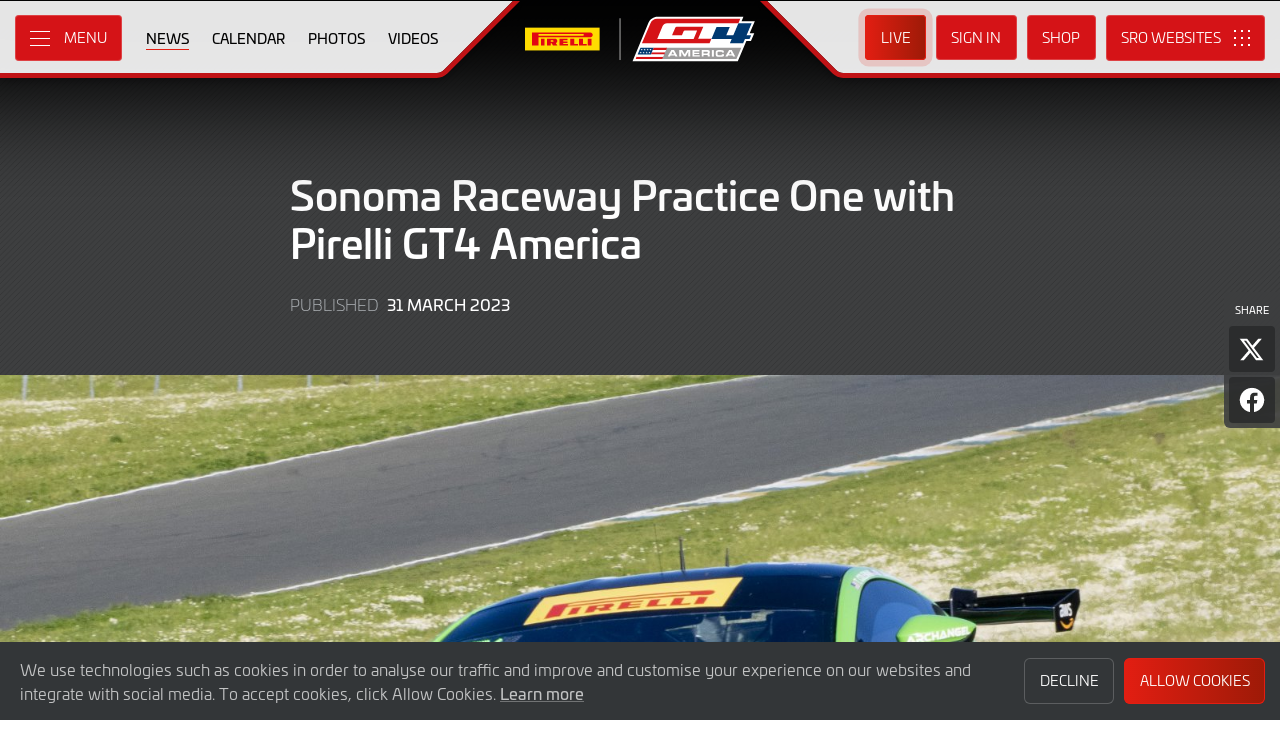

--- FILE ---
content_type: text/html; charset="utf-8"
request_url: https://www.gt4-america.com/news/747/sonoma-raceway-practice-one-with-pirelli-gt4-america?filter_driver_id=457
body_size: 12003
content:
<!DOCTYPE html>
<html lang="en-US" prefix="og: http://ogp.me/ns#">
  <head>
    <base href="https://www.gt4-america.com" />
    <meta charset="UTF-8" />
    <meta name="viewport" content="width=device-width, initial-scale=1">
        <meta name="robots" content="index, follow" />
        <title>Sonoma Raceway Practice One with Pirelli GT4 America  | Pirelli GT4 America</title>
    <link rel="canonical" href="https://www.gt4-america.com/news/747/sonoma-raceway-practice-one-with-pirelli-gt4-america">
        <meta name="description" content="The Pirelli GT4 America field took to Sonoma Raceway for their first official test of the 2023 season. The 41 GT4 machines were on track for a 45-minute session, during which drivers exchanged positions multiple times, giving us an exclusive look at how the 2023 season is shaping up to be; thrilling, exciting and competitive. The session went uninterrupted, which gave the drivers plenty of time to alter and enhance their adjustments ahead of Practice Two later this afternoon. ">

    <meta itemprop="name" content="Sonoma Raceway Practice One with Pirelli GT4 America "/>
    <meta itemprop="image" content="/images/2023/033023_SON_bcpix2894352.jpeg"/>
    <meta itemprop="description" content="The Pirelli GT4 America field took to Sonoma Raceway for their first official test of the 2023 season. The 41 GT4 machines were on track for a 45-minute session, during which drivers exchanged positions multiple times, giving us an exclusive look at how the 2023 season is shaping up to be; thrilling, exciting and competitive. The session went uninterrupted, which gave the drivers plenty of time to alter and enhance their adjustments ahead of Practice Two later this afternoon. ">
    
    <meta property="og:locale" content="en_US" />
    <meta property="og:type" content="website">
    <meta property="og:url" content="https://www.gt4-america.com/news/747/sonoma-raceway-practice-one-with-pirelli-gt4-america"/>
    <meta property="og:title" content="Sonoma Raceway Practice One with Pirelli GT4 America ">
    <meta property="og:site_name" content="Pirelli GT4 America">
    <meta property="og:description" content="The Pirelli GT4 America field took to Sonoma Raceway for their first official test of the 2023 season. The 41 GT4 machines were on track for a 45-minute session, during which drivers exchanged positions multiple times, giving us an exclusive look at how the 2023 season is shaping up to be; thrilling, exciting and competitive. The session went uninterrupted, which gave the drivers plenty of time to alter and enhance their adjustments ahead of Practice Two later this afternoon. ">  
    <meta property="og:image" content="/images/2023/033023_SON_bcpix2894352.jpeg">
        <meta property="article:published_time" content="31 March 2023">
        
    <meta name="twitter:card" content="summary"/>
    <meta name="twitter:site" content="@GT4America"/>
    <meta name="twitter:title" content="Sonoma Raceway Practice One with Pirelli GT4 America "/>
    <meta name="twitter:description" content="The Pirelli GT4 America field took to Sonoma Raceway for their first official test of the 2023 season. The 41 GT4 machines were on track for a 45-minute session, during which drivers exchanged positions multiple times, giving us an exclusive look at how the 2023 season is shaping up to be; thrilling, exciting and competitive. The session went uninterrupted, which gave the drivers plenty of time to alter and enhance their adjustments ahead of Practice Two later this afternoon. "/>
    <meta name="twitter:image" content="/images/2023/033023_SON_bcpix2894352.jpeg"/>
    
    <link rel="apple-touch-icon" sizes="180x180" href="https://www.gt4-america.com/apple-touch-icon.png">
<link rel="icon" type="image/png" sizes="32x32" href="https://www.gt4-america.com/favicon-32x32.png">
<link rel="icon" type="image/png" sizes="16x16" href="https://www.gt4-america.com/favicon-16x16.png">
<link rel="manifest" href="https://www.gt4-america.com/site.webmanifest">
<link rel="mask-icon" href="https://www.gt4-america.com/safari-pinned-tab.svg" color="#5bbad5">
<meta name="msapplication-TileColor" content="#da532c">
<meta name="theme-color" content="#ffffff">
<link rel="stylesheet" id="style-css" href="/lib_assets/css/core.min.2025.10.css" type="text/css" media="all">
<link rel="stylesheet" id="news-css" href="/lib_assets/css/news.min.2024.css" type="text/css" media="all">
	
	<link rel="stylesheet" id="theme-css" href="https://www.gt4-america.com/assets/css/theme.min.2024.css" type="text/css" media="all">
	<link rel="stylesheet" id="wf-theme-css" href="/lib_assets/css/wf-theme.2025.07.css" type="text/css" media="all">
<link rel="preconnect" href="https://fonts.googleapis.com">
<link rel="preconnect" href="https://fonts.gstatic.com" crossorigin>
<link href="https://fonts.googleapis.com/css2?family=Roboto:ital,wght@0,300;0,400;0,500;1,300;1,400;1,500&display=swap" rel="stylesheet">
    
        
  </head>
  <body>
<a class="skip-link screen-reader-text" href="https://www.gt4-america.com/news/747/sonoma-raceway-practice-one-with-pirelli-gt4-america#primary">Skip to Main Content</a>
<noscript class="noscript">Please enable JavaScript in your browser. Some elements of this website may not function correctly with JavaScript disabled.</noscript>
<div id="page" class="site">
	

  <header id="masthead" class="site-header">
    <div class="site-header__columns">
      <div class="site-header__column-1">
        <div class="site-header__column-1-container">
          <nav id="primary-navigation" class="primary-navigation">
            <button class="primary-toggle" aria-controls="primary-menu" aria-expanded="false">
              <span class="primary-toggle__icon">
                <span class="primary-toggle__line primary-toggle__line--1"></span>
                <span class="primary-toggle__line primary-toggle__line--2"></span>
                <span class="primary-toggle__line primary-toggle__line--3"></span>
              </span>
              <span class="primary-toggle__text">Menu</span>
            </button>
            <div class="primary-menu">
              <ul id="primary-menu__list-items" class="primary-menu__list-items">
                <li class="primary-menu__list-item">
                  <ul class="primary-menu__sub-menu">
                    <li class="primary-menu__list-item">
                      <a class="primary-menu__list-item-link primary-menu__list-item-link--strong" href="/">
                        <span class="primary-menu__list-item-text">Home</span>
                      </a>
                    </li>
                    <li class="primary-menu__list-item">
                      <a class="primary-menu__list-item-link" href="/calendar">
                        <span class="primary-menu__list-item-text">Calendar</span>
                      </a>
                    </li>
                    <li class="primary-menu__list-item is-current">
                      <a class="primary-menu__list-item-link" href="/news">
                        <span class="primary-menu__list-item-text">News</span>
                      </a>
                    </li>
                  </ul>
                </li>
				
                <li class="primary-menu__list-item">
                  <ul class="primary-menu__sub-menu">
                    <li class="primary-menu__list-item">
                      <a class="primary-menu__list-item-link primary-menu__list-item-link--strong" href="/gallery">
                        <span class="primary-menu__list-item-text">Gallery</span>
                      </a>
                    </li>
                    <li class="primary-menu__list-item">
                      <a class="primary-menu__list-item-link" href="/videos">
                        <span class="primary-menu__list-item-text">Videos</span>
                      </a>
                    </li>
                    <li class="primary-menu__list-item">
                      <a class="primary-menu__list-item-link" href="/gallery">
                        <span class="primary-menu__list-item-text">Photos</span>
                      </a>
                    </li>
                  </ul>
                </li>
                <li class="primary-menu__list-item">
                  <ul class="primary-menu__sub-menu">
                    <li class="primary-menu__list-item">
                      <a class="primary-menu__list-item-link primary-menu__list-item-link--strong" href="/cars">
                        <span class="primary-menu__list-item-text">Competitors</span>
                      </a>
                    </li>
                    <li class="primary-menu__list-item">
                      <a class="primary-menu__list-item-link" href="/cars">
                        <span class="primary-menu__list-item-text">Cars</span>
                      </a>
                    </li>
                    <li class="primary-menu__list-item">
                      <a class="primary-menu__list-item-link" href="/teams">
                        <span class="primary-menu__list-item-text">Teams</span>
                      </a>
                    </li>
                    <li class="primary-menu__list-item">
                      <a class="primary-menu__list-item-link" href="/drivers">
                        <span class="primary-menu__list-item-text">Drivers</span>
                      </a>
                    </li>
                    <li class="primary-menu__list-item">
                      <a class="primary-menu__list-item-link" href="/entry-lists">
                        <span class="primary-menu__list-item-text">Entry Lists</span>
                      </a>
                    </li>
                  </ul>
                </li>
                <li class="primary-menu__list-item">
                  <ul class="primary-menu__sub-menu">
                    <li class="primary-menu__list-item">
                      <a class="primary-menu__list-item-link primary-menu__list-item-link--strong" href="/standings">
                        <span class="primary-menu__list-item-text">Results</span>
                      </a>
                    </li>
                    <li class="primary-menu__list-item">
                      <a class="primary-menu__list-item-link" href="/standings?filter_standing_type=0_0_teams">
                        <span class="primary-menu__list-item-text">Teams</span>
                      </a>
                    </li>
                    <li class="primary-menu__list-item">
                      <a class="primary-menu__list-item-link" href="/standings?filter_standing_type=0_0_drivers">
                        <span class="primary-menu__list-item-text">Drivers</span>
                      </a>
                    </li>
                    <li class="primary-menu__list-item">
                      <a class="primary-menu__list-item-link" href="/standings?filter_standing_type=0_0_brands">
                        <span class="primary-menu__list-item-text">Manufacturers</span>
                      </a>
                    </li>
                    <li class="primary-menu__list-item">
                      <a class="primary-menu__list-item-link" href="/results">
                        <span class="primary-menu__list-item-text">Race Results</span>
                      </a>
                    </li>
                    <li class="primary-menu__list-item">
                      <a class="primary-menu__list-item-link" href="/entry-lists">
                        <span class="primary-menu__list-item-text">Entry Lists</span>
                      </a>
                    </li>
                  </ul>
                </li>
                <li class="primary-menu__list-item">
                  <ul class="primary-menu__sub-menu">
                    <li class="primary-menu__list-item">
                      <a class="primary-menu__list-item-link primary-menu__list-item-link--strong" href="/live">
                        <span class="primary-menu__list-item-text">Live</span>
                      </a>
                    </li>
                    <li class="primary-menu__list-item">
                      <a class="primary-menu__list-item-link" href="/watch-live">
                        <span class="primary-menu__list-item-text">Watch Live</span>
                      </a>
                    </li>
                    <li class="primary-menu__list-item">
                      <a class="primary-menu__list-item-link" href="/watch-live#live-timing">
                        <span class="primary-menu__list-item-text">Live Timing</span>
                      </a>
                    </li>
					<!--
                    <li class="primary-menu__list-item">
                      <a class="primary-menu__list-item-link" href="/live/tv-schedule">
                        <span class="primary-menu__list-item-text">TV Schedule</span>
                      </a>
                    </li>
					-->
                  </ul>
                </li>
				
				
                <li class="primary-menu__list-item">
                  <ul class="primary-menu__sub-menu">
                    <li class="primary-menu__list-item">
                      <a class="primary-menu__list-item-link primary-menu__list-item-link--strong">
                        <span class="primary-menu__list-item-text">Links</span>
                      </a>
                    </li>
                    <li class="primary-menu__list-item">
                      <a class="primary-menu__list-item-link" href="https://styledaesthetic.com/collections/sro-america">
                        <span class="primary-menu__list-item-text">Shop</span>
                      </a>
                    </li>
                    <li class="primary-menu__list-item">
                      <a class="primary-menu__list-item-link" href="/fan-guide">
                        <span class="primary-menu__list-item-text">Fan Guide</span>
                      </a>
                    </li>
                  </ul>
                </li>
				
                <li class="primary-menu__list-item">
                  <ul class="primary-menu__sub-menu">
                    <li class="primary-menu__list-item">
                      <a class="primary-menu__list-item-link primary-menu__list-item-link--strong" href="/about">
                        <span class="primary-menu__list-item-text">About</span>
                      </a>
                    </li>
                    <li class="primary-menu__list-item">
                      <a class="primary-menu__list-item-link" href="/about/sro-motorsports-group">
                        <span class="primary-menu__list-item-text">SRO Motorsports</span>
                      </a>
                    </li>
                    <li class="primary-menu__list-item">
                      <a class="primary-menu__list-item-link" href="/about/gt4-america">
                        <span class="primary-menu__list-item-text">GT4 America</span>
                      </a>
                    </li>
                    <li class="primary-menu__list-item">
                      <a class="primary-menu__list-item-link" href="/about/partners">
                        <span class="primary-menu__list-item-text">Partners</span>
                      </a>
                    </li>
                    <li class="primary-menu__list-item">
                      <a class="primary-menu__list-item-link" href="/about/regulations">
                        <span class="primary-menu__list-item-text">Regulations</span>
                      </a>
                    </li>
                    <li class="primary-menu__list-item">
                      <a class="primary-menu__list-item-link" href="/about/contact">
                        <span class="primary-menu__list-item-text">Contact</span>
                      </a>
                    </li>
                  </ul>
                </li>
                <li class="primary-menu__list-item">
                  <ul class="primary-menu__sub-menu">
                    <li class="primary-menu__list-item">
                      <a class="primary-menu__list-item-link primary-menu__list-item-link--strong" href="/subscriber-home">
                        <span class="primary-menu__list-item-text">Fan Account</span>
                      </a>
                    </li>
		                        <li class="primary-menu__list-item">
                      <a class="primary-menu__list-item-link" href="/subscriber-home">
                        <span class="primary-menu__list-item-text">Sign in</span>
                      </a>
                    </li>
                    <li class="primary-menu__list-item">
                      <a class="primary-menu__list-item-link" href="/subscriber-register">
                        <span class="primary-menu__list-item-text">Create Account</span>
                      </a>
                    </li>
					                  </ul>
                </li>
                <li class="primary-menu__list-item">
                  <ul class="primary-menu__sub-menu">
                    <li class="primary-menu__list-item">
                      <a class="primary-menu__list-item-link primary-menu__list-item-link--strong" href="/press-members">
                        <span class="primary-menu__list-item-text">Media &amp; Teams</span>
                      </a>
                    </li>
                    <li class="primary-menu__list-item">
                      <a class="primary-menu__list-item-link" href="/press-members">
                        <span class="primary-menu__list-item-text">Press Members</span>
                      </a>
                    </li>
                    <li class="primary-menu__list-item">
                      <a class="primary-menu__list-item-link" href="https://teams.sroamerica.com/teams-login">
                        <span class="primary-menu__list-item-text">Teams</span>
                      </a>
                    </li>
                  </ul>
                </li>
              </ul>
            </div>
          </nav>
          <nav id="secondary-navigation" class="secondary-navigation">
            <ul class="secondary-navigation__list-items">
              <li class="secondary-navigation__list-item">
                <a class="secondary-navigation__list-item-link" href="/" aria-current="page">
                  <span class="secondary-navigation__list-item-text">Home</span>
                </a>
              </li>
              <li class="secondary-navigation__list-item is-current">
                <a class="secondary-navigation__list-item-link" href="/news">
                  <span class="secondary-navigation__list-item-text">News</span>
                </a>
              </li>
              <li class="secondary-navigation__list-item">
                <a class="secondary-navigation__list-item-link" href="/calendar">
                  <span class="secondary-navigation__list-item-text">Calendar</span>
                </a>
              </li>
              <li class="secondary-navigation__list-item">
                <a class="secondary-navigation__list-item-link" href="/gallery">
                  <span class="secondary-navigation__list-item-text">Photos</span>
                </a>
              </li>
              <li class="secondary-navigation__list-item">
                <a class="secondary-navigation__list-item-link" href="/videos">
                  <span class="secondary-navigation__list-item-text">Videos</span>
                </a>
              </li>
            </ul>
          </nav>
        </div>
      </div>
      <div class="site-header__column-2">
        <div class="site-logo">
          <a class="site-logo__link" href="/" rel="home">
            <img class="site-logo__image" src="/assets/img/gt4-america-pos-logo-2023-v2.svg" width="124" height="101" alt="Pirelli GT4 America Logo">
          </a>
        </div>
      </div>
      <div class="site-header__column-3">
        <div class="site-header__column-3-container">
          <nav id="tertiary-navigation" class="tertiary-navigation">
            <ul class="tertiary-navigation__list-items">
              <li class="tertiary-navigation__list-item list-item-live">
				<a class="tertiary-navigation__list-item-link button-link has-primary-background-color has-animation" href="/watch-live">
		                      <span class="tertiary-navigation__list-item-text">Live</span>
                  </a>
              </li>

                            <!-- START - Only show when NOT logged in -->
              <li class="tertiary-navigation__list-item list-item-sign-in list-item-has-children">
                <a class="tertiary-navigation__list-item-link" href="/signin">
                  <span class="tertiary-navigation__list-item-text">Sign In</span>
                </a>
                <ul class="tertiary-navigation__sub-list-items">
                  <li class="tertiary-navigation__sub-list-item">
                    <a class="tertiary-navigation__sub-list-item-link" href="/subscriber-home">
                      <span class="tertiary-navigation__sub-list-item-text">Fan Account</span>
                    </a>
                  </li>
                  <li class="tertiary-navigation__sub-list-item">
                    <a rel="noindex nofollow" class="tertiary-navigation__sub-list-item-link" href="/press-members">
                      <span class="tertiary-navigation__sub-list-item-text">Press Members</span>
                    </a>
                  </li>
                  <li class="tertiary-navigation__sub-list-item">
                    <a rel="noindex nofollow" class="tertiary-navigation__sub-list-item-link" href="https://teams.sroamerica.com">
                      <span class="tertiary-navigation__sub-list-item-text">Teams</span>
                    </a>
                  </li>
                </ul>
              </li>
              <!-- END - Only show when NOT logged in -->
                            <li class="tertiary-navigation__list-item list-item-shop">
				<a class="tertiary-navigation__list-item-link" href="https://styledaesthetic.com/collections/sro-america">
					<span class="tertiary-navigation__list-item-text">Shop</span>
                  </a>
              </li>
            </ul>
          </nav>
		  <nav id="sro-sites-navigation" class="sro-sites-navigation">
            <button class="sro-sites-toggle" aria-controls="sro-sites-menu" aria-expanded="false">
              <span class="sro-sites-toggle__icon">
                <span class="sro-sites-toggle__dot sro-sites-toggle__dot--1"></span>
                <span class="sro-sites-toggle__dot sro-sites-toggle__dot--2"></span>
                <span class="sro-sites-toggle__dot sro-sites-toggle__dot--3"></span>
                <span class="sro-sites-toggle__dot sro-sites-toggle__dot--4"></span>
                <span class="sro-sites-toggle__dot sro-sites-toggle__dot--5"></span>
                <span class="sro-sites-toggle__dot sro-sites-toggle__dot--6"></span>
                <span class="sro-sites-toggle__dot sro-sites-toggle__dot--7"></span>
                <span class="sro-sites-toggle__dot sro-sites-toggle__dot--8"></span>
                <span class="sro-sites-toggle__dot sro-sites-toggle__dot--9"></span>
                <span class="sro-sites-toggle__line sro-sites-toggle__line--1"></span>
                <span class="sro-sites-toggle__line sro-sites-toggle__line--2"></span>
              </span>
              <span class="sro-sites-toggle__text">SRO</span>
            </button>
            <div id="sro-sites-menu" class="sro-sites-menu">
              <ul class="sro-sites-menu__list-items">
                <li class="sro-sites-menu__list-item">
                  <a class="sro-sites-menu__list-item-link" href="https://www.sro-motorsports.com/">
                    <img class="sro-sites-menu__list-item-image" src="https://www.sro-motorsports.com/assets/img/sro-motorsports-group-logo-neg-250x140.svg" alt="SRO Motorsports Group Logo">
                    <span class="screen-reader-text">SRO Motorsports Group</span>
                  </a>
                </li>
                <li class="sro-sites-menu__list-item">
                  <a class="sro-sites-menu__list-item-link" href="https://www.sroamerica.com/">
                    <img class="sro-sites-menu__list-item-image" src="https://www.sro-motorsports.com/assets/img/sro-motorsports-group-america-logo-neg-250x140.svg" alt="SRO Motorsports Group America Logo">
                    <span class="screen-reader-text">SRO Motorsports Group America</span>
                  </a>
                </li>
                <li class="sro-sites-menu__list-item">
                  <a class="sro-sites-menu__list-item-link" href="https://www.intercontinentalgtchallenge.com/">
                    <img class="sro-sites-menu__list-item-image" src="https://www.sro-motorsports.com/assets/img/intercontinental-gt-challange-logo-neg-250x140.svg" alt="Intercontinental GT Challenge Logo">
                    <span class="screen-reader-text">Intercontinental GT Challenge</span>
                  </a>
                </li>
                <li class="sro-sites-menu__list-item">
                  <a class="sro-sites-menu__list-item-link" href="https://www.gt-world-challenge.com">
                    <img class="sro-sites-menu__list-item-image" src="https://www.sro-motorsports.com/assets/img/gtwc-neg-250x140-2025.svg" alt="GT World Challenge Logo">
                    <span class="screen-reader-text">GT World Challenge</span>
                  </a>
                </li>
                <li class="sro-sites-menu__list-item">
                  <a class="sro-sites-menu__list-item-link" href="https://www.gt-world-challenge-europe.com">
                    <img class="sro-sites-menu__list-item-image" src="https://www.sro-motorsports.com/assets/img/gtwc-europe-neg-250x140-2025.svg" alt="GT World Challenge Europe Logo">
                    <span class="screen-reader-text">GT World Challenge Europe</span>
                  </a>
                </li>
                <li class="sro-sites-menu__list-item">
                  <a class="sro-sites-menu__list-item-link" href="https://www.crowdstrike24hoursofspa.com/">
                    <img class="sro-sites-menu__list-item-image" src="https://www.sro-motorsports.com/assets/img/crowdstrike-24hrs-logo-neg-250x140.svg" alt="Crowdstrike 24 Hours of Spa Logo">
                    <span class="screen-reader-text">Crowdstrike 24 Hours of Spa</span>
                  </a>
                </li>
                <li class="sro-sites-menu__list-item">
                  <a class="sro-sites-menu__list-item-link" href="https://www.gt-world-challenge-asia.com/">
                    <img class="sro-sites-menu__list-item-image" src="https://www.sro-motorsports.com/assets/img/gtwc-asia-neg-250x140-2025.svg" alt="GT World Challenge Asia Logo">
                    <span class="screen-reader-text">GT World Challenge Asia</span>
                  </a>
                </li>
                <li class="sro-sites-menu__list-item">
                  <a class="sro-sites-menu__list-item-link" href="https://www.gt-world-challenge-america.com/">
                    <img class="sro-sites-menu__list-item-image" src="https://www.sro-motorsports.com/assets/img/gtwc-america-neg-250x140-2025.svg" alt="GT World Challenge America Logo">
                    <span class="screen-reader-text">GT World Challenge America</span>
                  </a>
                </li>
                <li class="sro-sites-menu__list-item">
                  <a class="sro-sites-menu__list-item-link" href="https://www.gt-world-challenge-australia.com/">
                    <img class="sro-sites-menu__list-item-image" src="https://www.sro-motorsports.com/assets/img/gtwc-australia-neg-250x140-2025.svg" alt="GT World Challenge Australia Logo">
                    <span class="screen-reader-text">GT World Challenge Australia</span>
                  </a>
                </li>
                <li class="sro-sites-menu__list-item">
                  <a class="sro-sites-menu__list-item-link" href="https://www.gt2europeanseries.com/">
                    <img class="sro-sites-menu__list-item-image" src="https://www.sro-motorsports.com/assets/img/gt2-european-series-pirelli-250x140-logo-neg-2025.svg" alt="GT2 European Series Logo">
                    <span class="screen-reader-text">GT2 European Series</span>
                  </a>
                </li>
                <li class="sro-sites-menu__list-item">
                  <a class="sro-sites-menu__list-item-link" href="https://www.britishgt.com/">
                    <img class="sro-sites-menu__list-item-image" src="https://www.sro-motorsports.com/assets/img/british-gt-championship-logo-2024-250x140.svg" alt="British GT Championship Logo">
                    <span class="screen-reader-text">British GT Championship</span>
                  </a>
                </li>
                <li class="sro-sites-menu__list-item">
                  <a class="sro-sites-menu__list-item-link" href="https://japancup.co">
                    <img class="sro-sites-menu__list-item-image" src="https://www.sro-motorsports.com/assets/img/japan-cup-logo-250x140.svg" alt="Japan Cup Logo">
                    <span class="screen-reader-text">Japan Cup</span>
                  </a>
                </li>
                <li class="sro-sites-menu__list-item">
                  <a class="sro-sites-menu__list-item-link" href="https://www.gt4europeanseries.com/">
                    <img class="sro-sites-menu__list-item-image" src="https://www.sro-motorsports.com/assets/img/gt4-european-series-250x140-logo.svg" alt="GT4 European Series Logo">
                    <span class="screen-reader-text">GT4 European Series</span>
                  </a>
                </li>
                <li class="sro-sites-menu__list-item">
                  <a class="sro-sites-menu__list-item-link" href="https://ffsagt.gt4series.com/">
                    <img class="sro-sites-menu__list-item-image" src="https://www.sro-motorsports.com/assets/img/ffsa-gt4-france-logo-neg-250x140.svg" alt="FFSA GT – GT4 France Logo">
                    <span class="screen-reader-text">FFSA GT – GT4 France</span>
                  </a>
                </li>
                <li class="sro-sites-menu__list-item">
                  <a class="sro-sites-menu__list-item-link" href="https://www.gt4-america.com/">
                    <img class="sro-sites-menu__list-item-image" src="https://www.sro-motorsports.com/assets/img/gt4-america-logo-250x140-2023-v2.svg" alt="GT4 America Logo">
                    <span class="screen-reader-text">GT4 America</span>
                  </a>
                </li>
                <li class="sro-sites-menu__list-item">
                  <a class="sro-sites-menu__list-item-link" href="https://gt4australia.com.au/">
                    <img class="sro-sites-menu__list-item-image" src="https://www.sro-motorsports.com/assets/img/gt4-australia-logo-250x140-neg.svg" alt="GT4 Australia Logo">
                    <span class="screen-reader-text">GT4 Australia</span>
                  </a>
                </li>
                <li class="sro-sites-menu__list-item">
                  <a class="sro-sites-menu__list-item-link" href="https://gt4series.com/">
                    <img class="sro-sites-menu__list-item-image" src="https://www.sro-motorsports.com/assets/img/gt4-logo-250x140-neg-2024.svg" alt="GT4 Manufacturer Ranking Logo">
                    <span class="screen-reader-text">GT4 Manufacturer Ranking</span>
                  </a>
                </li>
                <li class="sro-sites-menu__list-item">
                  <a class="sro-sites-menu__list-item-link" href="https://www.gtamerica.us/">
                    <img class="sro-sites-menu__list-item-image" src="https://www.sro-motorsports.com/assets/img/gt-america-aws-logo-neg-250x140.svg" alt="GT America Logo">
                    <span class="screen-reader-text">GT America</span>
                  </a>
                </li>
                <li class="sro-sites-menu__list-item">
                  <a class="sro-sites-menu__list-item-link" href="https://www.tcamerica.us/">
                    <img class="sro-sites-menu__list-item-image" src="https://www.sro-motorsports.com/assets/img/tc-america-sbrs-logo-neg-250x140.svg" alt="TC America Logo">
                    <span class="screen-reader-text">TC America</span>
                  </a>
                </li>
                <li class="sro-sites-menu__list-item">
                  <a class="sro-sites-menu__list-item-link" href="https://www.ffsatourisme.fr/">
                    <img class="sro-sites-menu__list-item-image" src="https://www.sro-motorsports.com/assets/img/ffsa-tc-france-logo-250x140-neg.svg" alt="FFSA Tourisme TC France Logo">
                    <span class="screen-reader-text">FFSA Tourisme TC France</span>
                  </a>
                </li>
                <li class="sro-sites-menu__list-item">
                  <a class="sro-sites-menu__list-item-link" href="https://www.grcupseries.com/">
                    <img class="sro-sites-menu__list-item-image" src="https://www.sro-motorsports.com/assets/img/toyota-gazoo-racing-gr-cup-north-america-logo-neg-250x140.svg" alt="GR Cup Logo">
                    <span class="screen-reader-text">GR Cup</span>
                  </a>
                </li>
				<!--
                <li class="sro-sites-menu__list-item">
                  <a class="sro-sites-menu__list-item-link" href="https://www.6orediroma.com">
                    <img class="sro-sites-menu__list-item-image" src="https://www.sro-motorsports.com/assets/img/6ore-di-roma-neg-250x140.svg" alt="6ore di Roma Logo">
                    <span class="screen-reader-text">6ore di Roma</span>
                  </a>
                </li>
				-->
                <li class="sro-sites-menu__list-item">
                  <a class="sro-sites-menu__list-item-link" href="https://www.gt3revivalseries.com">
                    <img class="sro-sites-menu__list-item-image" src="https://www.sro-motorsports.com/assets/img/gt3-revival-series-250x140.png" alt="GT3 Revival Series">
                    <span class="screen-reader-text">GT3 Revival Series</span>
                  </a>
                </li>
                <li class="sro-sites-menu__list-item">
                  <a class="sro-sites-menu__list-item-link" href="https://www.fiamotorsportgames.com">
                    <img class="sro-sites-menu__list-item-image" src="https://www.sro-motorsports.com/assets/img/fia-motorsport-games-2024-250x140.svg" alt="FIA Motorsport Games Logo">
                    <span class="screen-reader-text">FIA Motorsport Games</span>
                  </a>
                </li>
                <li class="sro-sites-menu__list-item">
                  <a class="sro-sites-menu__list-item-link" href="https://www.srorc.com/">
                    <img class="sro-sites-menu__list-item-image" src="https://www.sro-motorsports.com/assets/img/sro-motorsports-group-race-center-logo-neg-250x140.svg" alt="SRO Motorsports Group - Race Centre by MMC Logo">
                    <span class="screen-reader-text">SRO Motorsports Group - Race Centre by MMC</span>
                  </a>
                </li>
                <li class="sro-sites-menu__list-item">
                  <a class="sro-sites-menu__list-item-link" href="https://www.curbstone.net/">
                    <img class="sro-sites-menu__list-item-image" src="https://www.sro-motorsports.com/assets/img/curbstone-track-events-logo-250x140.svg" alt="Curbstone Track Events Logo">
                    <span class="screen-reader-text">Curbstone Track Events</span>
                  </a>
                </li>
                <li class="sro-sites-menu__list-item">
                  <a class="sro-sites-menu__list-item-link" href="https://sro-esports.com/">
                    <img class="sro-sites-menu__list-item-image" src="https://www.sro-motorsports.com/assets/img/sro-esports-250x140.svg" alt="SRO E-Sport GT Series Championship Logo">
                    <span class="screen-reader-text">SRO E-Sport GT Series Championship</span>
                  </a>
                </li>
              </ul>
            </div>
          </nav>          
        </div>
      </div>
    </div>
  </header>

<main id="primary" class="site-main">
            <div id="content" class="site-content">
                <article class="article">
                    <header class="entry-header article-header">
                        <div class="article-header__inner-container inner-container">
                            <h1 class="article-header__title">Sonoma Raceway Practice One with Pirelli GT4 America </h1>
                            <div class="article-header__meta-data">
                                <span class="article-header__term-description">Published</span>
                                <span class="article-header__term-time">
                                    <time class="entry-date published" datetime="2023-03-31 13:20:00">31 March 2023</time>
                                    <time class="updated" datetime="2023-04-01 01:55:35">1 April 2023</time>
                                </span>
                            </div>
                            <div class="share-page">
                                <h3 class="share-page__heading">Share</h3>
                                <ul class="share-page__list-items">
                                    <li class="share-page__list-item">
                                        <button id="share-on-twitter" class="share-page__link x">
                                            <span class="share-page__text">Share page on X</span>
                                        </button>
                                        <script type="text/javascript">
                                            document.getElementById('share-on-twitter').addEventListener("click", function(event) {
                                                (function(event) {
                                                    window.open('http://x.com/share?url='+encodeURIComponent(window.location.href)+'&text='+encodeURIComponent(document.title), '', 'left=0,top=0,width=600,height=300,menubar=no,toolbar=no,resizable=yes,scrollbars=yes');                                                                        
                                                }).call(document.getElementById('share-on-twitter'), event);
                                            });
                                        </script>
                                    </li>
                                    <li class="share-page__list-item">
                                        <button id="share-on-facebook" class="share-page__link facebook">
                                            <span class="share-page__text">Share page on Facebook</span>
                                        </button>
                                        <script type="text/javascript">
                                            document.getElementById('share-on-facebook').addEventListener("click", function(event) {
                                                (function(event) {
                                                    window.open("https://www.facebook.com/sharer/sharer.php?u="+encodeURIComponent(window.location.href)+"&t="+encodeURIComponent(document.title), '','left=0,top=0,width=600,height=300,menubar=no,toolbar=no,resizable=yes,scrollbars=yes');
                                                }).call(document.getElementById('share-on-facebook'), event);
                                            });
                                        </script>
                                    </li>
                                </ul>
                            </div>
                        </div>
						                        <div class="article__feature-image-container">
                            <img class="article__feature-image" src="https://www.gt4-america.com/timthumb.php?w=1600&src=%2Fimages%2F2023%2F033023_SON_bcpix2894352.jpeg" alt="Sonoma Raceway Practice One with Pirelli GT4 America ">
                        </div>
						                    </header>
                    <div class="entry-content article__content">
                        <div class="article__inner-container inner-container">
              <ul>
<li style="font-weight: 400;" aria-level="1"><span style="font-weight: 400;">Stephens and Webb power into the top spot in Silver</span></li>
<li style="font-weight: 400;" aria-level="1"><span style="font-weight: 400;">Coleman and Johnson top Pro-Am and overall</span></li>
<li style="font-weight: 400;" aria-level="1"><span style="font-weight: 400;">Shanny and Borcheller quickest in Am</span></li>
<li style="font-weight: 400;" aria-level="1"><a href="../images/2023/GT4%20America%20Practice%201%20-%20Results.pdf" target="_blank" rel="noopener"><span style="font-weight: 400;">Provisional Results</span></a></li>
</ul>
<p><span style="font-weight: 400;">The Pirelli GT4 America field took to Sonoma Raceway for their first official test of the 2023 season. The 41 GT4 machines were on track for a 45-minute session, during which drivers exchanged positions multiple times, giving us an exclusive look at how the 2023 season is shaping up to be; thrilling, exciting and competitive. The session went uninterrupted, which gave the drivers plenty of time to alter and enhance their adjustments ahead of Practice Two later this afternoon.&nbsp;</span></p>
<p><b>Silver<br /></b><span style="font-weight: 400;">The No. 34 Conquest Racing / JMF Motorsport set the pace in the Silver class, thanks to stellar lap times by Michai Stephens and Jesse Webb. Canadian pro-driver Parker Thompson and Dominic Starkweather followed suit, with both of them at the helm of their No.999 Hanley motorsports Toyota Gazoo Racing GR Supra GT4.&nbsp;</span></p>
<p><span style="font-weight: 400;">The No. 19 ACI Motorsports Porsche 718 Cayman GT4 RS Clubsport of Andrew Davis and Francis Selldorff set a lap time of 1:47.672, putting them in third place. Rounding off the Top 5 was the No.51 Auto Technic Racing BMW M4 GT4 of John Dubets and Zac Anderson, and the No. 92 Random Vandals Racing co-commanded by Kenton Koch and TC America TC class Champion Kevin Boehm.&nbsp;</span></p>
<p><b>Pro-Am&nbsp;<br /></b><span style="font-weight: 400;">Positions kept being exchanged in the Pro-Am class, but one team prevailed and remained on top of the charts for most of the session; the No. 069 Archangel Motorsports Aston Martin Vantage AMR GT4 of Todd Coleman and Billy Johnson. Their flying 1:45.868 lap time placed them first in the Pro-Am class and overall.&nbsp;</span></p>
<p><span style="font-weight: 400;">Series regulars Matt Travis and Jason Hart were just 0.847 away from first place in their No. 47 NOLASPORT Porsche 718 Cayman GT4 RS Clubsport, with the No. 95 OGH/Valkyrie Velocity Porsche 718 Cayman GT4 RS Clubsport of Mac Clark and Rob Ferriol on the NOLASPORT machine&rsquo;s tail, with only 0.053 tenths separating the two cars.&nbsp;</span></p>
<p><span style="font-weight: 400;">The No. 50 Chouest Povoledo Racing Aston Martin Vantage AMR GT4 clocked in the fourth fastest time of the Pro-Am class with only a few minutes remaining in the session, edging out the No. 82 BimmerWorld BMW M4 GT4 co-driven by James Walker Jr and Tyler McQuarrie.&nbsp;</span></p>
<p><b>Am&nbsp;<br /></b><span style="font-weight: 400;">Carrus Callas Raceteam were the outfit to beat in the Am class, with the driver duo of Nicholas Shanny and Terry Borcheller setting a rapid lap time of 1:46.973 in the No. 20 Toyota Gazoo Racing GR Supra GT4.&nbsp;</span></p>
<p><span style="font-weight: 400;">As predicted, RS1 quickly made their mark once more, as Roland Krainz and Austin Krainz slotted themselves into second place with a time of 1:47.514. This team is no stranger to success, and the Krainz pairing will be eager to bring forward a challenge in their No. 18 Porsche 718 Cayman GT4 RS Clubsport. </span><span style="font-weight: 400;"><br /></span><span style="font-weight: 400;"><br /></span><span style="font-weight: 400;">Brazilian teammates Custodio Toledo and Paulo Carcasci rounded off the Top 3 in class in the No. 35 Conquest Racing Mercedes-AMG GT4 with a time of 1:47.771. The field was packed tightly, with the No. 83 NOLASPORT Porsche 718 Cayman GT4 RS Clubsport of Juan Martinez and Nelson Calle hot in pursuit, followed by the No. 36 BimmerWorld BMW M4 GT4 of Charlie Postins and James Clay, who finished fourth and fifth respectively.&nbsp;</span></p>
<p><span style="font-weight: 400;">Practice 2 starts at 5:10 PM PT, followed by Qualifying at 10:40 and 11:00 AM on Saturday.</span></p>
<p><b>STAY UP TO SPEED WITH #GT4America</b></p>
<p><span style="font-weight: 400;">Website:</span> <span style="font-weight: 400;">www.gt4-america.com/</span></p>
<p><span style="font-weight: 400;">Twitter: @GT4America</span></p>
<p><span style="font-weight: 400;">Facebook:</span> <span style="font-weight: 400;">https://www.facebook.com/gt4america</span></p>
<p><span style="font-weight: 400;">Instagram: @gt4america</span></p>
<p></p>
			

                        </div>
                    </div>
                </article>

                <div class="pagination-article">
                    <div class="pagination-article__inner-container inner-container">
												                        <div class="pagination-article__column column-2">
                            <a class="pagination-article__link-button link-button icon-align--right text-size--small background-color--white" href="/news/748/sonoma-raceway-practice-two-with-pirelli-gt4-america-aci-motorsports-sets-the-pace?filter_driver_id=457">
                                <span class="link-button__text-container">
                                    <span class="link-button__title">Next <span>Article</span></span>
                                </span>
                                <span class="link-button__icon right-arrow"></span>
                            </a>
                        </div>
						                    </div>
                </div>
    
    
            </div>
        </main>
    
<!-- END Site Content -->


<script type="application/ld+json">
  {
      "@context": "http://schema.org",
      "@type": "NewsArticle",
      "mainEntityOfPage": {
          "@type": "WebPage",
          "@id": "https://www.gt4-america.com/news/747/sonoma-raceway-practice-one-with-pirelli-gt4-america"
      },
      "headline": "Sonoma Raceway Practice One with Pirelli GT4 America ",
      "image": {
          "@type": "ImageObject",
          "url": "https://www.gt4-america.com/images/2023/033023_SON_bcpix2894352.jpeg",
          "height": 3190,
          "width": 4785
      },
      "datePublished": "31 March 2023",
      "author": {
          "@type": "Organization",
          "name": "Pirelli GT4 America"
      },
      "publisher": {
          "@type": "Organization",
          "name": "Pirelli GT4 America",
          "logo": {
              "@type": "ImageObject",
              "url": "https://www.gt4-america.com/images/logo-articles.png",
              "width": 600,
              "height": 60
          }
      },
      "description": "The Pirelli GT4 America field took to Sonoma Raceway for their first official test of the 2023 season. The 41 GT4 machines were on track for a 45-minute session, during which drivers exchanged positions multiple times, giving us an exclusive look at how the 2023 season is shaping up to be; thrilling, exciting and competitive. The session went uninterrupted, which gave the drivers plenty of time to alter and enhance their adjustments ahead of Practice Two later this afternoon. "
  }
</script>
    <footer id="colophon" class="site-footer">
        <div class="sponsors">
            <div class="sponsors__inner-container inner-container">
                <div class="sponsors__row">
                    <h3 class="sponsors__heading">Competitors</h3>
                    <ul class="sponsors__list-items columns--max-8">
						                        <li class="sponsors__list-item">
                            <a class="sponsors__list-link" rel="noopener" href="/car/95/aston-martin-vantage-gt4" title="Aston Martin">
                                <div class="sponsors__image-container">
                                    <img class="sponsors__image" src="/images/competitors/footer_logo_96.png?2020" width="" height="" alt="Aston Martin Logo">
                                </div>
								<!--
                                <div class="sponsors__text-container">
                                    <span class="sponsors__text">Aston Martin</span>
                                </div>
								-->
                            </a>
                        </li>
						                        <li class="sponsors__list-item">
                            <a class="sponsors__list-link" rel="noopener" href="/car/96/audi-r8-lms-gt4" title="Audi">
                                <div class="sponsors__image-container">
                                    <img class="sponsors__image" src="/images/competitors/footer_logo_97.png?2020" width="" height="" alt="Audi Logo">
                                </div>
								<!--
                                <div class="sponsors__text-container">
                                    <span class="sponsors__text">Audi</span>
                                </div>
								-->
                            </a>
                        </li>
						                        <li class="sponsors__list-item">
                            <a class="sponsors__list-link" rel="noopener" href="/car/97/bmw-m4-gt4" title="BMW M">
                                <div class="sponsors__image-container">
                                    <img class="sponsors__image" src="/images/competitors/footer_logo_98.png?2020" width="" height="" alt="BMW M Logo">
                                </div>
								<!--
                                <div class="sponsors__text-container">
                                    <span class="sponsors__text">BMW M</span>
                                </div>
								-->
                            </a>
                        </li>
						                        <li class="sponsors__list-item">
                            <a class="sponsors__list-link" rel="noopener" href="/competitors" title="Chevrolet">
                                <div class="sponsors__image-container">
                                    <img class="sponsors__image" src="/images/competitors/footer_logo_99.png?2020" width="" height="" alt="Chevrolet Logo">
                                </div>
								<!--
                                <div class="sponsors__text-container">
                                    <span class="sponsors__text">Chevrolet</span>
                                </div>
								-->
                            </a>
                        </li>
						                        <li class="sponsors__list-item">
                            <a class="sponsors__list-link" rel="noopener" href="/car/98/ford-mustang-gt4" title="Ford Racing">
                                <div class="sponsors__image-container">
                                    <img class="sponsors__image" src="/images/competitors/footer_logo_100.jpg?2020" width="" height="" alt="Ford Racing Logo">
                                </div>
								<!--
                                <div class="sponsors__text-container">
                                    <span class="sponsors__text">Ford Racing</span>
                                </div>
								-->
                            </a>
                        </li>
						                        <li class="sponsors__list-item">
                            <a class="sponsors__list-link" rel="noopener" href="/car/104/toyota-gr-supra-gt4" title="Gazoo Racing">
                                <div class="sponsors__image-container">
                                    <img class="sponsors__image" src="/images/competitors/footer_logo_107.png?2020" width="" height="" alt="Gazoo Racing Logo">
                                </div>
								<!--
                                <div class="sponsors__text-container">
                                    <span class="sponsors__text">Gazoo Racing</span>
                                </div>
								-->
                            </a>
                        </li>
						                        <li class="sponsors__list-item">
                            <a class="sponsors__list-link" rel="noopener" href="/car/100/mclaren-artura-gt4" title="McLaren">
                                <div class="sponsors__image-container">
                                    <img class="sponsors__image" src="/images/competitors/footer_logo_102.png?2020" width="" height="" alt="McLaren Logo">
                                </div>
								<!--
                                <div class="sponsors__text-container">
                                    <span class="sponsors__text">McLaren</span>
                                </div>
								-->
                            </a>
                        </li>
						                        <li class="sponsors__list-item">
                            <a class="sponsors__list-link" rel="noopener" href="/car/101/mercedes-amg-gt4" title="Mercedes AMG GmbH">
                                <div class="sponsors__image-container">
                                    <img class="sponsors__image" src="/images/competitors/footer_logo_103.png?2020" width="" height="" alt="Mercedes AMG GmbH Logo">
                                </div>
								<!--
                                <div class="sponsors__text-container">
                                    <span class="sponsors__text">Mercedes AMG GmbH</span>
                                </div>
								-->
                            </a>
                        </li>
						                        <li class="sponsors__list-item">
                            <a class="sponsors__list-link" rel="noopener" href="/car/103/porsche-718-cayman-gt4-rs-clubsport" title="Porsche">
                                <div class="sponsors__image-container">
                                    <img class="sponsors__image" src="/images/competitors/footer_logo_105.png?2020" width="" height="" alt="Porsche Logo">
                                </div>
								<!--
                                <div class="sponsors__text-container">
                                    <span class="sponsors__text">Porsche</span>
                                </div>
								-->
                            </a>
                        </li>
												                    </ul>
                </div>
                <div class="sponsors__row">
                    <h3 class="sponsors__heading">Official Partners</h3>
                    <ul class="sponsors__list-items columns--max-8">
						                        <li class="sponsors__list-item">
                            <a class="sponsors__list-link" rel="noopener" href="https://aws.amazon.com/" title="Amazon Web Services">
                                <div class="sponsors__image-container">
                                    <img class="sponsors__image" src="/images/partners/logo_94.png" width="" height="" alt="Amazon Web Services Logo">
                                </div>
								<!--
                                <div class="sponsors__text-container">
                                    <span class="sponsors__text">Amazon Web Services</span>
                                </div>
								-->
                            </a>
                        </li>
						                        <li class="sponsors__list-item">
                            <a class="sponsors__list-link" rel="noopener" href="https://www.pirelli.com/global/en-ww/homepage" title="Pirelli">
                                <div class="sponsors__image-container">
                                    <img class="sponsors__image" src="/images/partners/logo_95.jpg" width="" height="" alt="Pirelli Logo">
                                </div>
								<!--
                                <div class="sponsors__text-container">
                                    <span class="sponsors__text">Pirelli</span>
                                </div>
								-->
                            </a>
                        </li>
						                        <li class="sponsors__list-item">
                            <a class="sponsors__list-link" rel="noopener" href="http://www.rowe-oil.us/" title="ROWE">
                                <div class="sponsors__image-container">
                                    <img class="sponsors__image" src="/images/partners/logo_96.jpg" width="" height="" alt="ROWE Logo">
                                </div>
								<!--
                                <div class="sponsors__text-container">
                                    <span class="sponsors__text">ROWE</span>
                                </div>
								-->
                            </a>
                        </li>
						                        <li class="sponsors__list-item">
                            <a class="sponsors__list-link" rel="noopener" href="https://www.eboost.com/" title="SUPERFUEL">
                                <div class="sponsors__image-container">
                                    <img class="sponsors__image" src="/images/partners/logo_97.jpg" width="" height="" alt="SUPERFUEL Logo">
                                </div>
								<!--
                                <div class="sponsors__text-container">
                                    <span class="sponsors__text">SUPERFUEL</span>
                                </div>
								-->
                            </a>
                        </li>
						                        <li class="sponsors__list-item">
                            <a class="sponsors__list-link" rel="noopener" href="https://www.toyota.com/" title="Toyota">
                                <div class="sponsors__image-container">
                                    <img class="sponsors__image" src="/images/partners/logo_98.jpg" width="" height="" alt="Toyota Logo">
                                </div>
								<!--
                                <div class="sponsors__text-container">
                                    <span class="sponsors__text">Toyota</span>
                                </div>
								-->
                            </a>
                        </li>
						                        <li class="sponsors__list-item">
                            <a class="sponsors__list-link" rel="noopener" href="https://vpracingfuels.com/" title="VP Racing">
                                <div class="sponsors__image-container">
                                    <img class="sponsors__image" src="/images/partners/logo_100.jpg" width="" height="" alt="VP Racing Logo">
                                </div>
								<!--
                                <div class="sponsors__text-container">
                                    <span class="sponsors__text">VP Racing</span>
                                </div>
								-->
                            </a>
                        </li>
						                        <li class="sponsors__list-item">
                            <a class="sponsors__list-link" rel="noopener" href="https://www.kwsuspensions.com" title="KW">
                                <div class="sponsors__image-container">
                                    <img class="sponsors__image" src="/images/partners/logo_101.jpg" width="" height="" alt="KW Logo">
                                </div>
								<!--
                                <div class="sponsors__text-container">
                                    <span class="sponsors__text">KW</span>
                                </div>
								-->
                            </a>
                        </li>
						                        <li class="sponsors__list-item">
                            <a class="sponsors__list-link" rel="noopener" href="https://www.wwex.com/" title="World Wide Express">
                                <div class="sponsors__image-container">
                                    <img class="sponsors__image" src="/images/partners/logo_102.jpg" width="" height="" alt="World Wide Express Logo">
                                </div>
								<!--
                                <div class="sponsors__text-container">
                                    <span class="sponsors__text">World Wide Express</span>
                                </div>
								-->
                            </a>
                        </li>
						                        <li class="sponsors__list-item">
                            <a class="sponsors__list-link" rel="noopener" href="http://www.optimabatteries.com/" title="Optima">
                                <div class="sponsors__image-container">
                                    <img class="sponsors__image" src="/images/partners/logo_103.jpg" width="" height="" alt="Optima Logo">
                                </div>
								<!--
                                <div class="sponsors__text-container">
                                    <span class="sponsors__text">Optima</span>
                                </div>
								-->
                            </a>
                        </li>
						                        <li class="sponsors__list-item">
                            <a class="sponsors__list-link" rel="noopener" href="https://www.skipbarber.com/" title="Skip Barber">
                                <div class="sponsors__image-container">
                                    <img class="sponsors__image" src="/images/partners/logo_104.png" width="" height="" alt="Skip Barber Logo">
                                </div>
								<!--
                                <div class="sponsors__text-container">
                                    <span class="sponsors__text">Skip Barber</span>
                                </div>
								-->
                            </a>
                        </li>
						                        <li class="sponsors__list-item">
                            <a class="sponsors__list-link" rel="noopener" href="https://www.us.ompracing.com/" title="OMP">
                                <div class="sponsors__image-container">
                                    <img class="sponsors__image" src="/images/partners/logo_106.jpg" width="" height="" alt="OMP Logo">
                                </div>
								<!--
                                <div class="sponsors__text-container">
                                    <span class="sponsors__text">OMP</span>
                                </div>
								-->
                            </a>
                        </li>
						                        <li class="sponsors__list-item">
                            <a class="sponsors__list-link" rel="noopener" href="http://bellracing.com/" title="Bell">
                                <div class="sponsors__image-container">
                                    <img class="sponsors__image" src="/images/partners/logo_107.jpg" width="" height="" alt="Bell Logo">
                                </div>
								<!--
                                <div class="sponsors__text-container">
                                    <span class="sponsors__text">Bell</span>
                                </div>
								-->
                            </a>
                        </li>
						                        <li class="sponsors__list-item">
                            <a class="sponsors__list-link" rel="noopener" href="https://www.511tactical.com" title="5.11">
                                <div class="sponsors__image-container">
                                    <img class="sponsors__image" src="/images/partners/logo_108.png" width="" height="" alt="5.11 Logo">
                                </div>
								<!--
                                <div class="sponsors__text-container">
                                    <span class="sponsors__text">5.11</span>
                                </div>
								-->
                            </a>
                        </li>
						                        <li class="sponsors__list-item">
                            <a class="sponsors__list-link" rel="noopener" href="https://www.sparkmodel.com/en/" title="Spark">
                                <div class="sponsors__image-container">
                                    <img class="sponsors__image" src="/images/partners/logo_109.jpg" width="" height="" alt="Spark Logo">
                                </div>
								<!--
                                <div class="sponsors__text-container">
                                    <span class="sponsors__text">Spark</span>
                                </div>
								-->
                            </a>
                        </li>
						                        <li class="sponsors__list-item">
                            <a class="sponsors__list-link" rel="noopener" href="https://racingradios.com" title="Racing Radios">
                                <div class="sponsors__image-container">
                                    <img class="sponsors__image" src="/images/partners/logo_110.png" width="" height="" alt="Racing Radios Logo">
                                </div>
								<!--
                                <div class="sponsors__text-container">
                                    <span class="sponsors__text">Racing Radios</span>
                                </div>
								-->
                            </a>
                        </li>
							      
						                    </ul>
                </div>
            </div>
        </div>
        <div class="site-info">
            <div class="site-info__inner-container inner-container">
                <div class="site-info__columns">
                    <div class="site-info__column site-info__column--1">
                        <ul class="social-media__list-items">
							<li class="social-media__list-item">
								<a rel="noindex nofollow noopener" class="social-media__list-link social-media__list-link--discord color--black" href="https://discord.gg/t7rVxGSr5t">
									<span class="social-media__list-text">Visit GT4 America on Discord</span>
								</a>
							</li>
                            <li class="social-media__list-item">
                                <a rel="noindex nofollow noopener" class="social-media__list-link social-media__list-link--facebook color--black" href="https://www.facebook.com/gt4america">
                                    <span class="social-media__list-text">Visit GT4 America on Facebook</span>
                                </a>
                            </li>
                            <li class="social-media__list-item">
                                <a rel="noindex nofollow noopener" class="social-media__list-link social-media__list-link--instagram color--black" href="https://www.instagram.com/gt4america">
                                    <span class="social-media__list-text">Visit GT4 America on Instagram</span>
                                </a>
                            </li>
							<li class="social-media__list-item">
								<a rel="noindex nofollow noopener" class="social-media__list-link social-media__list-link--twitch color--black" href="https://www.twitch.tv/sromotorsports/">
									<span class="social-media__list-text">Visit GT4 America on Twitch</span>
								</a>
							</li>
                            <li class="social-media__list-item">
                                <a rel="noindex nofollow noopener" class="social-media__list-link social-media__list-link--x color--black" href="https://x.com/GT4America">
                                    <span class="social-media__list-text">Visit GT4 America on X</span>
                                </a>
                            </li>
                            <li class="social-media__list-item">
                                <a rel="noindex nofollow noopener" class="social-media__list-link social-media__list-link--youtube color--black" href="https://www.youtube.com/@gtworld">
                                    <span class="social-media__list-text">Visit GT4 America on YouTube</span>
                                </a>
                            </li>
                        </ul>
                    </div>
                    <div class="site-info__column site-info__column--2">
                        <p class="site-info__text">&copy; 2026 SRO Motorsports Group. All Rights Reserved.</p>
                        <ul class="site-info__list-items">
                            <li class="site-info__list-item">
                                <a class="site-info__list-link" href="/about">About</a>
                            </li>
                            <li class="site-info__list-item">
                                <a rel="noindex nofollow" class="site-info__list-link" href="/press-members">Press Members</a>
                            </li>
                            <li class="site-info__list-item">
                                <a rel="noindex nofollow" class="site-info__list-link" href="https://teams.sroamerica.com/">Teams</a>
                            </li>
                            <li class="site-info__list-item">
                                <a class="site-info__list-link" href="/privacy-policy">Privacy Policy</a>
                            </li>
                            <li class="site-info__list-item">
                                <a class="site-info__list-link" href="/about/contact">Contact</a>
                            </li>
                        </ul>
                    </div>
                    <div class="site-info__column site-info__column--3">
	<a class="site-info__link" href="https://www.sro-motorsports.com">
		<img class="site-info__logo" src="/lib_assets/img/sro-motorsports-group-logo.svg" width="130" height="48" alt="SRO Motorsports Group Logo">
	</a>
</div>                </div>
            </div>
        </div>
    </footer>
</div>


<div class="svg screen-reader-text">
    <svg width="0" height="0">
        <defs>
            <clipPath id="corner">
                <path d="M25,0h1575v1600H0V25c0-3.2,1.3-6.2,3.5-8.5l13-13C18.8,1.3,21.8,0,25,0z"></path>
            </clipPath>
        </defs>
    </svg>
</div>

<script type="text/javascript" src="/lib_assets/js/vendor.min.2023.js"></script>
<script type="text/javascript" src="/lib_assets/js/core.min.2024.js"></script>
<script type="text/javascript" src="/js/jquery-1.7.1.min.js"></script>
<script type="text/javascript" src="/js/sro_lib.js"></script>
<script type="application/ld+json">  
  {	
  "@context": "https://schema.org",	
  "@type": "Organization",	
  "name": "Pirelli GT4 America",	
  "image": "https://www.gt4-america.com/assets/img/gt4-america.png",
  "url": "https://www.gt4-america.com",
  "sameAs": [  
	"https://www.facebook.com/gt4america",  
	"https://x.com/GT4America",  
	"https://www.instagram.com/gt4america",  
	"https://www.youtube.com/@gtworld"  
	]  
  }
</script>


</body>
</html>

--- FILE ---
content_type: text/css
request_url: https://www.gt4-america.com/assets/css/theme.min.2024.css
body_size: 7035
content:
:root{--color--primary:#e31e12;--color--primary-light:#ff2014;--color--primary-dark:#9d1a07;--color--primary--opacity-95:rgba(227, 30, 18, 0.95);--color--primary--opacity-90:rgba(227, 30, 18, 0.90);--color--primary--opacity-85:rgba(227, 30, 18, 0.85);--color--primary--opacity-80:rgba(227, 30, 18, 0.80);--color--primary--opacity-75:rgba(227, 30, 18, 0.75);--color--primary--opacity-70:rgba(227, 30, 18, 0.70);--color--primary--opacity-65:rgba(227, 30, 18, 0.65);--color--primary--opacity-60:rgba(227, 30, 18, 0.60);--color--primary--opacity-55:rgba(227, 30, 18, 0.55);--color--primary--opacity-50:rgba(227, 30, 18, 0.50);--color--primary--opacity-45:rgba(227, 30, 18, 0.45);--color--primary--opacity-40:rgba(227, 30, 18, 0.40);--color--primary--opacity-35:rgba(227, 30, 18, 0.35);--color--primary--opacity-30:rgba(227, 30, 18, 0.30);--color--primary--opacity-25:rgba(227, 30, 18, 0.25);--color--primary--opacity-20:rgba(227, 30, 18, 0.20);--color--primary--opacity-15:rgba(227, 30, 18, 0.15);--color--primary--opacity-10:rgba(227, 30, 18, 0.10);--color--primary--opacity-05:rgba(227, 30, 18, 0.05);--color--primary--opacity-00:rgba(227, 30, 18, 0.00);--primary-menu-background-color:rgba(24, 26, 27, 0.92);--sro-sites-menu-background-color:rgba(24, 26, 27, 0.92);--color--secondary:#d51317;--color--secondary-light:#004487;--color--secondary-dark:#001e3d}.entry-content>*{position:relative}.entry-content>:first-child:not(.padding-top--none):not(.article__inner-container){padding-top:120px}@media (min-width:1200px){.entry-content>:first-child:not(.padding-top--none):not(.article__inner-container){padding-top:110px}}@media (min-width:1400px){.entry-content>:first-child:not(.padding-top--none):not(.article__inner-container){padding-top:100px}}@media (min-width:1500px){.entry-content>:first-child:not(.padding-top--none):not(.article__inner-container){padding-top:90px}}@media (min-width:1600px){.entry-content>:first-child:not(.padding-top--none):not(.article__inner-container){padding-top:80px}}.site-footer{background-color:var(--color--cool-grey-100);background-image:-o-linear-gradient(315deg,rgba(0,0,0,.06) 12.5%,rgba(0,0,0,0) 12.5%,rgba(0,0,0,0) 50%,rgba(0,0,0,.06) 50%,rgba(0,0,0,.06) 62.5%,rgba(0,0,0,0) 62.5%,rgba(0,0,0,0) 100%);background-image:linear-gradient(135deg,rgba(0,0,0,.06) 12.5%,rgba(0,0,0,0) 12.5%,rgba(0,0,0,0) 50%,rgba(0,0,0,.06) 50%,rgba(0,0,0,.06) 62.5%,rgba(0,0,0,0) 62.5%,rgba(0,0,0,0) 100%);background-size:5.66px 5.66px}.site-info{background-color:var(--color--white)}@media (min-width:1200px){.site-info__inner-container{padding-bottom:60px;padding-top:60px}}.site-info__columns{display:-webkit-box;display:-ms-flexbox;display:flex;-ms-flex-wrap:wrap;flex-wrap:wrap}.site-info__column--1{-webkit-box-align:center;-ms-flex-align:center;align-items:center;display:-webkit-box;display:-ms-flexbox;display:flex;width:100%}@media (max-width:849px){.site-info__column--1{margin-bottom:25px;-webkit-box-pack:center;-ms-flex-pack:center;justify-content:center}}@media (min-width:850px){.site-info__column--1{min-width:200px;width:auto}}.site-info__column--2{text-align:center;width:100%}@media (min-width:850px){.site-info__column--2{-webkit-box-flex:1;-ms-flex:1;flex:1;width:auto}}.site-info__column--3{-webkit-box-align:center;-ms-flex-align:center;align-items:center;display:-webkit-box;display:-ms-flexbox;display:flex;width:100%}@media (max-width:849px){.site-info__column--3{margin-top:20px;-webkit-box-pack:center;-ms-flex-pack:center;justify-content:center}}@media (min-width:850px){.site-info__column--3{-webkit-box-pack:end;-ms-flex-pack:end;justify-content:flex-end;min-width:200px;width:auto}}.site-info__text{color:var(--color--black--opacity-70);font-size:.875rem;font-weight:var(--font-weight--regular);line-height:var(--line-height--small);margin-bottom:.25em;margin-top:.25em}.site-info__list-items{-webkit-box-align:center;-ms-flex-align:center;align-items:center;display:-webkit-box;display:-ms-flexbox;display:flex;-ms-flex-wrap:wrap;flex-wrap:wrap;-webkit-box-pack:center;-ms-flex-pack:center;justify-content:center;line-height:var(--line-height--tiny);list-style-type:none;margin-bottom:.25em;margin-top:.25em;padding-left:0}.site-info__list-item{margin-left:.15em;margin-right:.15em}@media (min-width:800px){.site-info__list-item{margin-left:.25em;margin-right:.25em}}.site-info__list-item:first-of-type{margin-left:0}.site-info__list-item:last-of-type{margin-right:0}.site-info__list-link{color:var(--color--black--opacity-70);display:block;font-size:.875rem;font-weight:var(--font-weight--regular);padding:.6145em .5em;text-decoration:none;-webkit-transition:color .25s;-o-transition:color .25s;transition:color .25s}.site-info__list-link:active,.site-info__list-link:hover{color:var(--color--black)}.site-info__link{display:block}.site-info__logo{height:auto;width:130px}.site-header{position:fixed;width:100%;z-index:30}.site-header::before{content:"";-webkit-box-shadow:0 0 100px 100px var(--color--black);box-shadow:0 0 100px 100px var(--color--black);display:block;height:1px;left:0;pointer-events:none;position:absolute;right:0;top:-1px;width:100%}.site-header__columns{display:-webkit-box;display:-ms-flexbox;display:flex}.site-header__column-1{-webkit-box-flex:1;-ms-flex:1;flex:1;max-height:78px;min-height:78px;position:relative}@media (min-width:490px){.site-header__column-1::before{background-image:url(../img/masthead-curve.svg);background-repeat:no-repeat;background-position:center right;background-size:2000px 77px;bottom:0;content:"";-webkit-filter:drop-shadow(0 0 6px var(--color--black--opacity-50));filter:drop-shadow(0 0 6px var(--color--black--opacity-50));left:0;opacity:.9;position:absolute;right:0;top:0;width:100%}}.site-header__column-1-container{display:-webkit-box;display:-ms-flexbox;display:flex;padding-left:15px;padding-top:15px}.site-header__column-2{max-height:78px;min-height:78px;position:relative;width:210px}@media (min-width:540px){.site-header__column-2{width:240px}}.site-header__column-3{-webkit-box-flex:1;-ms-flex:1;flex:1;max-height:78px;min-height:78px;position:relative}@media (min-width:490px){.site-header__column-3::before{background-image:url(../img/masthead-curve.svg);background-repeat:no-repeat;background-position:center right;background-size:2000px 77px;bottom:0;content:"";-webkit-filter:drop-shadow(0 0 6px var(--color--black--opacity-50));filter:drop-shadow(0 0 6px var(--color--black--opacity-50));left:0;opacity:.9;position:absolute;right:0;top:0;-webkit-transform:scaleX(-1);-ms-transform:scaleX(-1);transform:scaleX(-1);width:100%}}.site-header__column-3-container{display:-webkit-box;display:-ms-flexbox;display:flex;-webkit-box-pack:end;-ms-flex-pack:end;justify-content:flex-end;padding-right:15px;padding-top:15px}.primary-navigation{margin-right:13px}.primary-navigation.toggled-on .primary-toggle__line--1{left:-4px;top:7.5px;-webkit-transform:rotate(45deg);-ms-transform:rotate(45deg);transform:rotate(45deg);-webkit-transition:left .25s .25s,top .25s,width .25s .25s,background-color .5s,-webkit-transform .25s .25s;transition:left .25s .25s,top .25s,width .25s .25s,background-color .5s,-webkit-transform .25s .25s;-o-transition:transform .25s .25s,left .25s .25s,top .25s,width .25s .25s,background-color .5s;transition:transform .25s .25s,left .25s .25s,top .25s,width .25s .25s,background-color .5s;transition:transform .25s .25s,left .25s .25s,top .25s,width .25s .25s,background-color .5s,-webkit-transform .25s .25s;width:28px}.primary-navigation.toggled-on .primary-toggle__line--2{opacity:0;-webkit-transition:opacity 0s .25s,width .25s,background-color .5s;-o-transition:opacity 0s .25s,width .25s,background-color .5s;transition:opacity 0s .25s,width .25s,background-color .5s}.primary-navigation.toggled-on .primary-toggle__line--3{left:-4px;top:7.5px;-webkit-transform:rotate(-45deg);-ms-transform:rotate(-45deg);transform:rotate(-45deg);-webkit-transition:left .25s .25s,top .25s,width .25s .25s,background-color .5s,-webkit-transform .25s .25s;transition:left .25s .25s,top .25s,width .25s .25s,background-color .5s,-webkit-transform .25s .25s;-o-transition:transform .25s .25s,left .25s .25s,top .25s,width .25s .25s,background-color .5s;transition:transform .25s .25s,left .25s .25s,top .25s,width .25s .25s,background-color .5s;transition:transform .25s .25s,left .25s .25s,top .25s,width .25s .25s,background-color .5s,-webkit-transform .25s .25s;width:28px}.primary-navigation.toggled-on .primary-menu{overflow-y:scroll;-webkit-transform:translateX(100%);-ms-transform:translateX(100%);transform:translateX(100%);-webkit-transition:visibility 0s 0s,-webkit-transform .6s cubic-bezier(.6,.02,0,1);transition:visibility 0s 0s,-webkit-transform .6s cubic-bezier(.6,.02,0,1);-o-transition:transform .6s cubic-bezier(.6,.02,0,1),visibility 0s 0s;transition:transform .6s cubic-bezier(.6,.02,0,1),visibility 0s 0s;transition:transform .6s cubic-bezier(.6,.02,0,1),visibility 0s 0s,-webkit-transform .6s cubic-bezier(.6,.02,0,1);visibility:visible}.primary-toggle{-webkit-appearance:none;-moz-appearance:none;appearance:none;background-color:var(--color--secondary);border:0;-webkit-box-shadow:inset 0 0 0 1px var(--color--white--opacity-20);box-shadow:inset 0 0 0 1px var(--color--white--opacity-20);border-radius:4px;color:var(--color--white);cursor:pointer;display:block;font-size:.875rem;font-weight:var(--font-weight--book);line-height:var(--line-height--tiny);min-height:46px;padding:1.043em 1.1em;position:relative;text-decoration:none;text-transform:uppercase;z-index:51}.primary-toggle:active::before,.primary-toggle:hover::before{background-color:var(--color--black--opacity-50);bottom:4px;border-radius:3px;left:4px;right:4px;top:4px}.primary-toggle::before{background-color:var(--color--black--opacity-00);border-radius:2px;bottom:8px;content:"";display:block;left:8px;position:absolute;right:8px;top:8px;-webkit-transition:background-color .25s,bottom .25s,left .25s,right .25s,top .25s;-o-transition:background-color .25s,bottom .25s,left .25s,right .25s,top .25s;transition:background-color .25s,bottom .25s,left .25s,right .25s,top .25s}@media (max-width:649px){.primary-toggle{min-width:46px}}@media (min-width:650px){.primary-toggle{padding:1.043em 1.1em 1.043em 3.472em}}.primary-toggle__icon{display:block;height:15px;left:13px;position:absolute;top:15.5px;width:20px}@media (min-width:600px){.primary-toggle__icon{left:15px}}.primary-toggle__line{background-color:var(--color--white);height:1px;position:absolute;width:20px}.primary-toggle__line--1{left:0;top:0;-webkit-transition:left .25s,top .25s .25s,width .25s,background-color .5s,-webkit-transform .25s 0s;transition:left .25s,top .25s .25s,width .25s,background-color .5s,-webkit-transform .25s 0s;-o-transition:transform .25s 0s,left .25s,top .25s .25s,width .25s,background-color .5s;transition:transform .25s 0s,left .25s,top .25s .25s,width .25s,background-color .5s;transition:transform .25s 0s,left .25s,top .25s .25s,width .25s,background-color .5s,-webkit-transform .25s 0s}.primary-toggle__line--2{left:0;top:7px;-webkit-transition:opacity 0s .25s,width .25s,background-color .5s;-o-transition:opacity 0s .25s,width .25s,background-color .5s;transition:opacity 0s .25s,width .25s,background-color .5s}.primary-toggle__line--3{left:0;top:14px;-webkit-transition:left .25s,top .25s .25s,width .25s,background-color .5s,-webkit-transform .25s 0s;transition:left .25s,top .25s .25s,width .25s,background-color .5s,-webkit-transform .25s 0s;-o-transition:transform .25s 0s,left .25s,top .25s .25s,width .25s,background-color .5s;transition:transform .25s 0s,left .25s,top .25s .25s,width .25s,background-color .5s;transition:transform .25s 0s,left .25s,top .25s .25s,width .25s,background-color .5s,-webkit-transform .25s 0s}.primary-toggle__text{position:relative}@media (max-width:649px){.primary-toggle__text{border:0;clip:rect(1px,1px,1px,1px);-webkit-clip-path:inset(50%);clip-path:inset(50%);height:1px;margin:-1px;overflow:hidden;padding:0;position:absolute!important;width:1px;word-wrap:normal!important}}.primary-menu{-webkit-backdrop-filter:blur(15px);backdrop-filter:blur(15px);background-color:var(--primary-menu-background-color);display:-webkit-box;display:-ms-flexbox;display:flex;height:100vh;-webkit-box-pack:center;-ms-flex-pack:center;justify-content:center;left:-100%;margin:0;padding:calc(var(--spacing--outer) + 61px) var(--spacing--outer) 64px var(--spacing--outer);position:fixed;top:0;-webkit-transition:visibility 0s .6s,-webkit-transform .6s cubic-bezier(.6,.02,0,1),-webkit-box-shadow .6s;transition:visibility 0s .6s,-webkit-transform .6s cubic-bezier(.6,.02,0,1),-webkit-box-shadow .6s;-o-transition:transform .6s cubic-bezier(.6,.02,0,1),visibility 0s .6s,box-shadow .6s;transition:transform .6s cubic-bezier(.6,.02,0,1),visibility 0s .6s,box-shadow .6s;transition:transform .6s cubic-bezier(.6,.02,0,1),visibility 0s .6s,box-shadow .6s,-webkit-transform .6s cubic-bezier(.6,.02,0,1),-webkit-box-shadow .6s;width:100%;visibility:hidden;z-index:50;-webkit-overflow-scrolling:touch}.primary-menu__list-items{-ms-flex-line-pack:start;align-content:flex-start;display:grid;grid-template-columns:repeat(1,1fr);grid-gap:var(--spacing--inner);list-style-type:none;margin-bottom:0;margin-top:0;padding-left:0;position:relative;width:100%}@media (max-width:399px){.primary-menu__list-items{text-align:center}}@media (min-width:400px){.primary-menu__list-items{grid-template-columns:repeat(2,1fr)}}@media (min-width:700px){.primary-menu__list-items{grid-template-columns:repeat(3,1fr)}}@media (min-width:1000px){.primary-menu__list-items{grid-template-columns:repeat(4,1fr)}}@media (min-width:1200px){.primary-menu__list-items{grid-template-columns:repeat(5,1fr)}}@media (min-width:1400px){.primary-menu__list-items{grid-template-columns:repeat(6,1fr)}}.primary-menu__list-items>.primary-menu__list-item:last-of-type{padding-bottom:var(--spacing--inner)}.primary-menu__list-item.is-current .primary-menu__list-item-link::before{background-color:var(--color--white--opacity-20);-webkit-box-shadow:inset 0 0 3px var(--color--white--opacity-30);box-shadow:inset 0 0 3px var(--color--white--opacity-30);bottom:0;left:0;right:0;top:0}.primary-menu__list-item-link{color:var(--color--white--opacity-80);display:block;font-size:.9375rem;font-weight:var(--font-weight--book);line-height:var(--line-height--tiny);padding:.6em .65em;position:relative;text-decoration:none}@media (min-width:800px){.primary-menu__list-item-link{font-size:1rem;padding:.65em}}.primary-menu__list-item-link::before{background-color:var(--color--black--opacity-00);bottom:8px;border-radius:4px;content:"";left:8px;position:absolute;right:8px;top:8px;-webkit-transition:bottom .25s,left .25s,right .25s,top .25s;-o-transition:bottom .25s,left .25s,right .25s,top .25s;transition:bottom .25s,left .25s,right .25s,top .25s}.primary-menu__list-item-link:active::before,.primary-menu__list-item-link:hover::before{background-color:var(--color--black--opacity-20);bottom:0;content:"";left:0;right:0;top:0}.primary-menu__list-item-link--strong{color:var(--color--white);font-weight:var(--font-weight--book);text-transform:uppercase}.primary-menu__list-item-text{display:block;position:relative}.primary-menu__sub-menu{border-top:1px solid var(--color--white--opacity-20);list-style-type:none;padding-left:0;padding-top:10px}.secondary-navigation__list-items{display:-webkit-box;display:-ms-flexbox;display:flex;list-style-type:none;margin:0;padding-left:0}.secondary-navigation__list-item{margin:0 .15em}.secondary-navigation__list-item:first-of-type{margin-left:0}.secondary-navigation__list-item:last-of-type{margin-right:0}@media (max-width:1399px){.secondary-navigation__list-item:nth-child(1){display:none}}@media (max-width:769px){.secondary-navigation__list-item:nth-child(2){display:none}}@media (max-width:959px){.secondary-navigation__list-item:nth-child(3){display:none}}@media (max-width:1119px){.secondary-navigation__list-item:nth-child(4){display:none}}@media (max-width:1269px){.secondary-navigation__list-item:nth-child(5){display:none}}.secondary-navigation__list-item.is-current .secondary-navigation__list-item-link::after{-webkit-transform:scaleX(1);-ms-transform:scaleX(1);transform:scaleX(1)}.secondary-navigation__list-item-link{color:var(--color--black);border-radius:4px;display:block;font-size:.875rem;font-weight:var(--font-weight--regular);line-height:var(--line-height--tiny);padding:1.043em .65em;position:relative;text-decoration:none;text-transform:uppercase}.secondary-navigation__list-item-link:active::after,.secondary-navigation__list-item-link:hover::after{-webkit-transform:scaleX(1);-ms-transform:scaleX(1);transform:scaleX(1)}.secondary-navigation__list-item-link::after{background-color:var(--color--primary);bottom:.75em;content:"";display:block;height:1px;left:.65em;right:.65em;pointer-events:none;position:absolute;-webkit-transition:-webkit-transform .25s;transition:-webkit-transform .25s;-o-transition:transform .25s;transition:transform .25s;transition:transform .25s,-webkit-transform .25s;-webkit-transform:scaleX(0);-ms-transform:scaleX(0);transform:scaleX(0);-webkit-transform-origin:left;-ms-transform-origin:left;transform-origin:left}.site-logo{display:-webkit-box;display:-ms-flexbox;display:flex;-webkit-box-pack:center;-ms-flex-pack:center;justify-content:center;margin-top:17px}@media (min-width:360px){.site-logo{margin-top:13px}}@media (min-width:400px){.site-logo{margin-top:10px}}.site-logo__link{display:block;padding:5px}.site-logo__image{display:block;height:32px;width:165px}@media (min-width:360px){.site-logo__image{height:38px;width:200px}}@media (min-width:400px){.site-logo__image{height:48px;width:250px}}.tertiary-navigation{position:relative}.tertiary-navigation__list-items{display:-webkit-box;display:-ms-flexbox;display:flex;list-style-type:none;margin:0;padding-left:0}.tertiary-navigation__list-item{margin:0 5px;position:relative}.tertiary-navigation__list-item:first-of-type{margin-left:0}.tertiary-navigation__list-item:last-of-type{margin-right:0}@media (max-width:1075px){.tertiary-navigation__list-item.list-item-live{display:none}}@media (max-width:932px){.tertiary-navigation__list-item.list-item-sign-in{display:none}}.tertiary-navigation__list-item.focus>.tertiary-navigation__sub-list-items,.tertiary-navigation__list-item:focus>.tertiary-navigation__sub-list-items,.tertiary-navigation__list-item:hover>.tertiary-navigation__sub-list-items{display:block;opacity:1;-webkit-transform:translate(-50%,0);-ms-transform:translate(-50%,0);transform:translate(-50%,0);-webkit-transition:opacity .25s,visibility 0s 0s,-webkit-transform .25s;transition:opacity .25s,visibility 0s 0s,-webkit-transform .25s;-o-transition:transform .25s,opacity .25s,visibility 0s 0s;transition:transform .25s,opacity .25s,visibility 0s 0s;transition:transform .25s,opacity .25s,visibility 0s 0s,-webkit-transform .25s;visibility:visible}.tertiary-navigation__list-item-link{background-color:var(--color--secondary);-webkit-box-shadow:inset 0 0 0 1px var(--color--white--opacity-20);box-shadow:inset 0 0 0 1px var(--color--white--opacity-20);border-radius:4px;color:var(--color--white);display:block;font-size:.875rem;font-weight:var(--font-weight--book);line-height:var(--line-height--tiny);padding:1.043em 1.1em;position:relative;text-decoration:none;text-transform:uppercase}.tertiary-navigation__list-item-link:active::before,.tertiary-navigation__list-item-link:hover::before{background-color:var(--color--black--opacity-50);bottom:4px;border-radius:3px;left:4px;right:4px;top:4px}.tertiary-navigation__list-item-link::before{background-color:var(--color--black--opacity-00);border-radius:2px;bottom:8px;content:"";display:block;left:8px;position:absolute;right:8px;top:8px;-webkit-transition:background-color .25s,bottom .25s,left .25s,right .25s,top .25s;-o-transition:background-color .25s,bottom .25s,left .25s,right .25s,top .25s;transition:background-color .25s,bottom .25s,left .25s,right .25s,top .25s}.tertiary-navigation__list-item-link.account-icon{min-width:46px;min-height:46px;position:relative}.tertiary-navigation__list-item-link.account-icon .tertiary-navigation__list-item-account-icon{background-image:url(../img/icon--person--white.svg);background-size:24px 22px;background-position:center center;background-repeat:no-repeat;display:block;height:22px;left:11px;top:12px;width:24px;position:absolute}.tertiary-navigation__list-item-link.account-icon .tertiary-navigation__list-item-text{border:0;clip:rect(1px,1px,1px,1px);-webkit-clip-path:inset(50%);clip-path:inset(50%);height:1px;margin:-1px;overflow:hidden;padding:0;position:absolute!important;width:1px;word-wrap:normal!important}.tertiary-navigation__list-item-link.button-link{position:relative}.tertiary-navigation__list-item-link.button-link.has-primary-background-color{-webkit-box-shadow:inset 0 0 0 1px var(--color--primary);box-shadow:inset 0 0 0 1px var(--color--primary);color:var(--color--white);background:#e31e12;background:-webkit-gradient(linear,left top,right top,from(#e31e12),to(#9d1a07));background:-o-linear-gradient(left,#e31e12 0,#9d1a07 100%);background:linear-gradient(90deg,#e31e12 0,#9d1a07 100%)}.tertiary-navigation__list-item-link.button-link.has-primary-background-color:active::before,.tertiary-navigation__list-item-link.button-link.has-primary-background-color:hover::before{background-color:var(--color--primary)}.tertiary-navigation__list-item-link.button-link.has-primary-background-color::before{background-color:var(--color--primary--opacity-00)}.tertiary-navigation__list-item-link.button-link.has-animation::after{-webkit-animation:flash 1.5s infinite;animation:flash 1.5s infinite;content:"";border-radius:4px;display:block;position:absolute;bottom:0;left:0;right:0;top:0}@-webkit-keyframes flash{from{-webkit-box-shadow:0 0 0 0 var(--color--primary--opacity-90);box-shadow:0 0 0 0 var(--color--primary--opacity-90)}to{-webkit-box-shadow:0 0 0 8px var(--color--primary--opacity-00);box-shadow:0 0 0 8px var(--color--primary--opacity-00)}}@keyframes flash{from{-webkit-box-shadow:0 0 0 0 var(--color--primary--opacity-90);box-shadow:0 0 0 0 var(--color--primary--opacity-90)}to{-webkit-box-shadow:0 0 0 8px var(--color--primary--opacity-00);box-shadow:0 0 0 8px var(--color--primary--opacity-00)}}.tertiary-navigation__list-item-text{position:relative}.tertiary-navigation__sub-list-items{left:50%;list-style-type:none;min-width:80px;padding:27px 10px 10px 10px;position:absolute;opacity:0;-webkit-transform:translate(-50%,15px);-ms-transform:translate(-50%,15px);transform:translate(-50%,15px);-webkit-transition:opacity .25s,visibility 0s .25s,-webkit-transform .25s;transition:opacity .25s,visibility 0s .25s,-webkit-transform .25s;-o-transition:transform .25s,opacity .25s,visibility 0s .25s;transition:transform .25s,opacity .25s,visibility 0s .25s;transition:transform .25s,opacity .25s,visibility 0s .25s,-webkit-transform .25s;visibility:hidden}.tertiary-navigation__sub-list-items::before{background-color:var(--color--cool-grey-800);bottom:0;border-bottom-left-radius:6px;border-bottom-right-radius:6px;content:"";display:block;left:0;position:absolute;right:0;top:16px}.tertiary-navigation__sub-list-items::after{background-image:url(../img/icon--sub-menu-arrow--primary.svg);background-repeat:no-repeat;background-size:24px 11px;background-position:center center;border-bottom:1px solid var(--color--primary);content:"";height:11px;left:50%;position:absolute;top:5.5px;-webkit-transform:translateX(-50%);-ms-transform:translateX(-50%);transform:translateX(-50%);width:100%}.tertiary-navigation__sub-list-item{position:relative}.tertiary-navigation__sub-list-item-link{color:var(--color--white--opacity-70);border-radius:4px;display:block;font-size:.875rem;font-weight:var(--font-weight--book);line-height:var(--line-height--tiny);padding:.829em 1em;position:relative;text-decoration:none;white-space:nowrap}.tertiary-navigation__sub-list-item-link::before{background-color:var(--color--black--opacity-00);border-radius:2px;bottom:8px;content:"";display:block;left:8px;position:absolute;right:8px;top:8px;-webkit-transition:background-color .25s,bottom .25s,left .25s,right .25s,top .25s;-o-transition:background-color .25s,bottom .25s,left .25s,right .25s,top .25s;transition:background-color .25s,bottom .25s,left .25s,right .25s,top .25s}.tertiary-navigation__sub-list-item-link:active::before,.tertiary-navigation__sub-list-item-link:hover::before{background-color:var(--color--black--opacity-20);border-radius:4px;bottom:0;content:"";left:0;right:0;top:0}.tertiary-navigation__sub-list-item-text{position:relative}.sro-sites-navigation{margin-left:10px}.sro-sites-navigation.toggled-on .sro-sites-toggle__dot--1{left:7px;opacity:0;top:7px;-webkit-transition:left .25s,top .25s,opacity 0s .25s;-o-transition:left .25s,top .25s,opacity 0s .25s;transition:left .25s,top .25s,opacity 0s .25s}.sro-sites-navigation.toggled-on .sro-sites-toggle__dot--2{left:7px;opacity:0;top:7px;-webkit-transition:left .25s,top .25s,opacity 0s .25s;-o-transition:left .25s,top .25s,opacity 0s .25s;transition:left .25s,top .25s,opacity 0s .25s}.sro-sites-navigation.toggled-on .sro-sites-toggle__dot--3{left:7px;opacity:0;top:7px;-webkit-transition:left .25s,top .25s,opacity 0s .25s;-o-transition:left .25s,top .25s,opacity 0s .25s;transition:left .25s,top .25s,opacity 0s .25s}.sro-sites-navigation.toggled-on .sro-sites-toggle__dot--4{left:7px;opacity:0;top:7px;-webkit-transition:left .25s,top .25s,opacity 0s .25s;-o-transition:left .25s,top .25s,opacity 0s .25s;transition:left .25s,top .25s,opacity 0s .25s}.sro-sites-navigation.toggled-on .sro-sites-toggle__dot--5{opacity:0;-webkit-transition:opacity 0s .25s;-o-transition:opacity 0s .25s;transition:opacity 0s .25s}.sro-sites-navigation.toggled-on .sro-sites-toggle__dot--6{left:7px;opacity:0;top:7px;-webkit-transition:left .25s,top .25s,opacity 0s .25s;-o-transition:left .25s,top .25s,opacity 0s .25s;transition:left .25s,top .25s,opacity 0s .25s}.sro-sites-navigation.toggled-on .sro-sites-toggle__dot--7{left:7px;opacity:0;top:7px;-webkit-transition:left .25s,top .25s,opacity 0s .25s;-o-transition:left .25s,top .25s,opacity 0s .25s;transition:left .25s,top .25s,opacity 0s .25s}.sro-sites-navigation.toggled-on .sro-sites-toggle__dot--8{left:7px;opacity:0;top:7px;-webkit-transition:left .25s,top .25s,opacity 0s .25s;-o-transition:left .25s,top .25s,opacity 0s .25s;transition:left .25s,top .25s,opacity 0s .25s}.sro-sites-navigation.toggled-on .sro-sites-toggle__dot--9{left:7px;opacity:0;top:7px;-webkit-transition:left .25s,top .25s,opacity 0s .25s;-o-transition:left .25s,top .25s,opacity 0s .25s;transition:left .25s,top .25s,opacity 0s .25s}.sro-sites-navigation.toggled-on .sro-sites-toggle__line--1{left:-6px;top:7.5px;-webkit-transform:rotate(45deg) scale(1);-ms-transform:rotate(45deg) scale(1);transform:rotate(45deg) scale(1);-webkit-transition:left .25s .25s,top .25s .25s,-webkit-transform .25s .25s;transition:left .25s .25s,top .25s .25s,-webkit-transform .25s .25s;-o-transition:transform .25s .25s,left .25s .25s,top .25s .25s;transition:transform .25s .25s,left .25s .25s,top .25s .25s;transition:transform .25s .25s,left .25s .25s,top .25s .25s,-webkit-transform .25s .25s}.sro-sites-navigation.toggled-on .sro-sites-toggle__line--2{left:-6px;top:7.5px;-webkit-transform:rotate(-45deg) scale(1);-ms-transform:rotate(-45deg) scale(1);transform:rotate(-45deg) scale(1);-webkit-transition:left .25s .25s,top .25s .25s,-webkit-transform .25s .25s;transition:left .25s .25s,top .25s .25s,-webkit-transform .25s .25s;-o-transition:transform .25s .25s,left .25s .25s,top .25s .25s;transition:transform .25s .25s,left .25s .25s,top .25s .25s;transition:transform .25s .25s,left .25s .25s,top .25s .25s,-webkit-transform .25s .25s}.sro-sites-navigation.toggled-on .sro-sites-menu{overflow-y:scroll;-webkit-transform:translateX(-100%);-ms-transform:translateX(-100%);transform:translateX(-100%);-webkit-transition:visibility 0s 0s,-webkit-transform .6s cubic-bezier(.6,.02,0,1);transition:visibility 0s 0s,-webkit-transform .6s cubic-bezier(.6,.02,0,1);-o-transition:transform .6s cubic-bezier(.6,.02,0,1),visibility 0s 0s;transition:transform .6s cubic-bezier(.6,.02,0,1),visibility 0s 0s;transition:transform .6s cubic-bezier(.6,.02,0,1),visibility 0s 0s,-webkit-transform .6s cubic-bezier(.6,.02,0,1);visibility:visible}.sro-sites-toggle{-webkit-appearance:none;-moz-appearance:none;appearance:none;background-color:var(--color--secondary);border:0;-webkit-box-shadow:inset 0 0 0 1px var(--color--white--opacity-20);box-shadow:inset 0 0 0 1px var(--color--white--opacity-20);border-radius:4px;color:var(--color--white);cursor:pointer;display:block;font-size:.875rem;font-weight:var(--font-weight--book);line-height:var(--line-height--tiny);min-height:46px;padding:1.043em 1.1em 1.043em 1.1em;position:relative;text-decoration:none;text-transform:uppercase;z-index:49}@media (max-width:649px){.sro-sites-toggle{min-width:46px}}@media (min-width:650px){.sro-sites-toggle{padding:1.043em 3.15em 1.043em 1.1em}}.sro-sites-toggle:active::before,.sro-sites-toggle:hover::before{background-color:var(--color--black--opacity-50);bottom:4px;border-radius:3px;left:4px;right:4px;top:4px}.sro-sites-toggle::before{background-color:var(--color--black--opacity-00);border-radius:2px;bottom:8px;content:"";display:block;left:8px;position:absolute;right:8px;top:8px;-webkit-transition:background-color .25s,bottom .25s,left .25s,right .25s,top .25s;-o-transition:background-color .25s,bottom .25s,left .25s,right .25s,top .25s;transition:background-color .25s,bottom .25s,left .25s,right .25s,top .25s}.sro-sites-toggle__icon{display:block;height:16px;right:15px;position:absolute;top:15px;width:16px}.sro-sites-toggle__dot{background-color:var(--color--white);height:2px;position:absolute;width:2px}.sro-sites-toggle__dot--1{left:0;top:0;-webkit-transition:left .25s .25s,top .25s .25s,opacity 0s .25s;-o-transition:left .25s .25s,top .25s .25s,opacity 0s .25s;transition:left .25s .25s,top .25s .25s,opacity 0s .25s}.sro-sites-toggle__dot--2{left:7px;top:0;-webkit-transition:left .25s .25s,top .25s .25s,opacity 0s .25s;-o-transition:left .25s .25s,top .25s .25s,opacity 0s .25s;transition:left .25s .25s,top .25s .25s,opacity 0s .25s}.sro-sites-toggle__dot--3{left:14px;top:0;-webkit-transition:left .25s .25s,top .25s .25s,opacity 0s .25s;-o-transition:left .25s .25s,top .25s .25s,opacity 0s .25s;transition:left .25s .25s,top .25s .25s,opacity 0s .25s}.sro-sites-toggle__dot--4{left:0;top:7px;-webkit-transition:left .25s .25s,top .25s .25s,opacity 0s .25s;-o-transition:left .25s .25s,top .25s .25s,opacity 0s .25s;transition:left .25s .25s,top .25s .25s,opacity 0s .25s}.sro-sites-toggle__dot--5{left:7px;top:7px}.sro-sites-toggle__dot--6{left:14px;top:7px;-webkit-transition:left .25s .25s,top .25s .25s,opacity 0s .25s;-o-transition:left .25s .25s,top .25s .25s,opacity 0s .25s;transition:left .25s .25s,top .25s .25s,opacity 0s .25s}.sro-sites-toggle__dot--7{left:0;top:14px;-webkit-transition:left .25s .25s,top .25s .25s,opacity 0s .25s;-o-transition:left .25s .25s,top .25s .25s,opacity 0s .25s;transition:left .25s .25s,top .25s .25s,opacity 0s .25s}.sro-sites-toggle__dot--8{left:7px;top:14px;-webkit-transition:left .25s .25s,top .25s .25s,opacity 0s .25s;-o-transition:left .25s .25s,top .25s .25s,opacity 0s .25s;transition:left .25s .25s,top .25s .25s,opacity 0s .25s}.sro-sites-toggle__dot--9{left:14px;top:14px;-webkit-transition:left .25s .25s,top .25s .25s,opacity 0s .25s;-o-transition:left .25s .25s,top .25s .25s,opacity 0s .25s;transition:left .25s .25s,top .25s .25s,opacity 0s .25s}.sro-sites-toggle__line{background-color:var(--color--white);height:1px;position:absolute;width:28px}.sro-sites-toggle__line--1{left:-6px;top:7.5px;-webkit-transform:rotate(45deg) scale(0);-ms-transform:rotate(45deg) scale(0);transform:rotate(45deg) scale(0);-webkit-transition:left .25s,top .25s,-webkit-transform .25s;transition:left .25s,top .25s,-webkit-transform .25s;-o-transition:transform .25s,left .25s,top .25s;transition:transform .25s,left .25s,top .25s;transition:transform .25s,left .25s,top .25s,-webkit-transform .25s}.sro-sites-toggle__line--2{left:-6px;top:7.5px;-webkit-transform:rotate(-45deg) scale(0);-ms-transform:rotate(-45deg) scale(0);transform:rotate(-45deg) scale(0);-webkit-transition:left .25s,top .25s,-webkit-transform .25s;transition:left .25s,top .25s,-webkit-transform .25s;-o-transition:transform .25s,left .25s,top .25s;transition:transform .25s,left .25s,top .25s;transition:transform .25s,left .25s,top .25s,-webkit-transform .25s}.sro-sites-toggle__text{position:relative}@media (max-width:649px){.sro-sites-toggle__text{border:0;clip:rect(1px,1px,1px,1px);-webkit-clip-path:inset(50%);clip-path:inset(50%);height:1px;margin:-1px;overflow:hidden;padding:0;position:absolute!important;width:1px;word-wrap:normal!important}}@media (min-width:1225px){.sro-sites-toggle__text::after{content:" Websites"}}@media (max-width:740px) {.tertiary-navigation__list-item.list-item-shop {display: none!important;}}

--- FILE ---
content_type: image/svg+xml
request_url: https://www.gt4-america.com/lib_assets/img/icon--instagram--black.svg
body_size: 1327
content:
<svg xmlns="http://www.w3.org/2000/svg" viewBox="0 0 30 30"><defs><style>.a{fill:#000;}</style></defs><path class="a" d="M28.92,9.23a10.5,10.5,0,0,0-.65-3.4,6.91,6.91,0,0,0-1.62-2.48,6.91,6.91,0,0,0-2.48-1.62,10.5,10.5,0,0,0-3.4-.65C19.28,1,18.8,1,15,1s-4.28,0-5.77.08a10.5,10.5,0,0,0-3.4.65A6.91,6.91,0,0,0,3.35,3.35,6.91,6.91,0,0,0,1.73,5.83a10.5,10.5,0,0,0-.65,3.4C1,10.72,1,11.2,1,15s0,4.28.08,5.77a10.5,10.5,0,0,0,.65,3.4,6.91,6.91,0,0,0,1.62,2.48,6.91,6.91,0,0,0,2.48,1.62,10.5,10.5,0,0,0,3.4.65c1.49.06,2,.08,5.77.08s4.28,0,5.77-.08a10.5,10.5,0,0,0,3.4-.65,7.21,7.21,0,0,0,4.1-4.1,10.5,10.5,0,0,0,.65-3.4C29,19.28,29,18.8,29,15S29,10.72,28.92,9.23ZM26.4,20.66a7.75,7.75,0,0,1-.49,2.6,4.56,4.56,0,0,1-2.65,2.65,7.75,7.75,0,0,1-2.6.49c-1.48.06-1.92.08-5.66.08s-4.18,0-5.66-.08a7.75,7.75,0,0,1-2.6-.49,4.56,4.56,0,0,1-2.65-2.65,7.75,7.75,0,0,1-.49-2.6c-.06-1.48-.08-1.92-.08-5.66s0-4.18.08-5.66a7.75,7.75,0,0,1,.49-2.6A4.56,4.56,0,0,1,6.74,4.09a7.75,7.75,0,0,1,2.6-.49c1.48-.06,1.92-.08,5.66-.08s4.18,0,5.66.08a7.75,7.75,0,0,1,2.6.49,4.56,4.56,0,0,1,2.65,2.65,7.75,7.75,0,0,1,.49,2.6c.06,1.48.08,1.92.08,5.66S26.46,19.18,26.4,20.66ZM15,7.81A7.19,7.19,0,1,0,22.19,15,7.19,7.19,0,0,0,15,7.81Zm0,11.86A4.67,4.67,0,1,1,19.67,15,4.67,4.67,0,0,1,15,19.67ZM24.15,7.53a1.68,1.68,0,1,1-1.68-1.68A1.68,1.68,0,0,1,24.15,7.53Z"/></svg>

--- FILE ---
content_type: image/svg+xml
request_url: https://www.gt4-america.com/lib_assets/img/icon--arrow--black.svg
body_size: 226
content:
<svg xmlns="http://www.w3.org/2000/svg" viewBox="0 0 10 19"><defs><style>.a{fill:#000;}</style></defs><path class="a" d="M1.26,19,.2,17.92l7.88-7.87a.79.79,0,0,0,0-1.11L.2,1.06,1.26,0,9.14,7.88a2.29,2.29,0,0,1,0,3.23Z"/></svg>

--- FILE ---
content_type: image/svg+xml
request_url: https://www.gt4-america.com/lib_assets/img/icon--twitch--black.svg
body_size: 491
content:
<?xml version="1.0" encoding="UTF-8"?>
<svg id="pg" xmlns="http://www.w3.org/2000/svg" viewBox="0 0 30 30">
  <defs>
    <style>
      .cls-1 {
        fill: #fff;
      }
    </style>
  </defs>
  <polygon id="p2" class="cls-1" points="26.67 14 22 18 17.33 18 13.25 21.5 13.25 18 8 18 8 3 26.67 3 26.67 14"/>
  <path id="p1" d="m6.83,1L1,6v18h7v5l5.83-5h4.67l10.5-9V1H6.83Zm19.83,13l-4.67,4h-4.67l-4.08,3.5v-3.5h-5.25V3h18.67v11Zm-5.83-7.5h2.33v6h-2.33v-6Zm-6.42,0h2.33v6h-2.33v-6Z"/>
</svg>

--- FILE ---
content_type: image/svg+xml
request_url: https://www.gt4-america.com/lib_assets/img/icon--discord--black.svg
body_size: 761
content:
<?xml version="1.0" encoding="UTF-8"?><svg id="a" xmlns="http://www.w3.org/2000/svg" viewBox="0 0 39 30"><path id="b" d="m32.3,3.34c-2.43-1.11-4.99-1.9-7.62-2.34-.36.64-.69,1.31-.98,1.98-2.8-.42-5.65-.42-8.46,0-.29-.68-.62-1.34-.98-1.98-2.63.45-5.2,1.24-7.63,2.35C1.81,10.49.5,17.45,1.16,24.31h0c2.82,2.09,5.99,3.67,9.35,4.69.76-1.02,1.43-2.1,2-3.23-1.09-.41-2.15-.91-3.15-1.51.26-.19.52-.39.77-.58,5.92,2.78,12.77,2.78,18.69,0,.25.21.51.4.77.58-1.01.59-2.06,1.1-3.16,1.51.57,1.13,1.24,2.21,2,3.23,3.36-1.01,6.53-2.6,9.35-4.69h0c.77-7.96-1.31-14.85-5.49-20.97ZM13.33,20.09c-1.82,0-3.33-1.65-3.33-3.69s1.45-3.7,3.32-3.7,3.36,1.67,3.33,3.7-1.47,3.69-3.32,3.69Zm12.27,0c-1.82,0-3.32-1.65-3.32-3.69s1.45-3.7,3.32-3.7,3.35,1.67,3.32,3.7-1.46,3.69-3.32,3.69Z"/></svg>